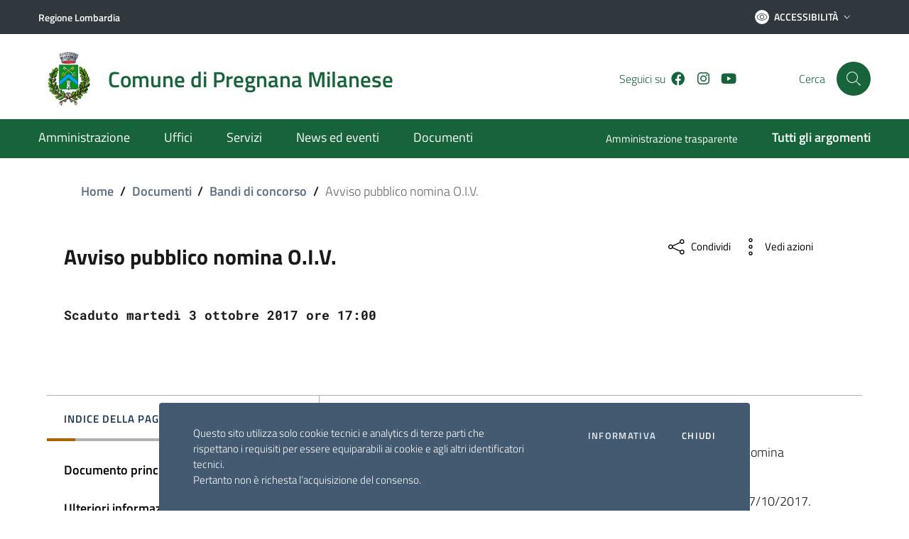

--- FILE ---
content_type: text/html; charset=UTF-8
request_url: https://comune.pregnana.mi.it/documenti/avviso-pubblico-nomina-o-i-v/
body_size: 19980
content:
<!DOCTYPE html>
<html lang="it">
   <head>
        <meta charset="UTF-8" />
        <meta name="viewport" content="width=device-width, initial-scale=1, shrink-to-fit=no">

       	   
       <!-- WP HEAD -->
       <title>Avviso pubblico nomina O.I.V. &#8211; Comune di Pregnana Milanese</title>
<script type="text/javascript">
/* <![CDATA[ */
window.JetpackScriptData = {"site":{"icon":"","title":"Comune di Pregnana Milanese","host":"unknown","is_wpcom_platform":false}};
/* ]]> */
</script>
<meta name='robots' content='max-image-preview:large' />
	<style>img:is([sizes="auto" i], [sizes^="auto," i]) { contain-intrinsic-size: 3000px 1500px }</style>
	<link rel='dns-prefetch' href='//stats.wp.com' />
<script type="text/javascript">
/* <![CDATA[ */
window._wpemojiSettings = {"baseUrl":"https:\/\/s.w.org\/images\/core\/emoji\/16.0.1\/72x72\/","ext":".png","svgUrl":"https:\/\/s.w.org\/images\/core\/emoji\/16.0.1\/svg\/","svgExt":".svg","source":{"concatemoji":"https:\/\/comune.pregnana.mi.it\/wp-includes\/js\/wp-emoji-release.min.js?ver=6.8.3"}};
/*! This file is auto-generated */
!function(s,n){var o,i,e;function c(e){try{var t={supportTests:e,timestamp:(new Date).valueOf()};sessionStorage.setItem(o,JSON.stringify(t))}catch(e){}}function p(e,t,n){e.clearRect(0,0,e.canvas.width,e.canvas.height),e.fillText(t,0,0);var t=new Uint32Array(e.getImageData(0,0,e.canvas.width,e.canvas.height).data),a=(e.clearRect(0,0,e.canvas.width,e.canvas.height),e.fillText(n,0,0),new Uint32Array(e.getImageData(0,0,e.canvas.width,e.canvas.height).data));return t.every(function(e,t){return e===a[t]})}function u(e,t){e.clearRect(0,0,e.canvas.width,e.canvas.height),e.fillText(t,0,0);for(var n=e.getImageData(16,16,1,1),a=0;a<n.data.length;a++)if(0!==n.data[a])return!1;return!0}function f(e,t,n,a){switch(t){case"flag":return n(e,"\ud83c\udff3\ufe0f\u200d\u26a7\ufe0f","\ud83c\udff3\ufe0f\u200b\u26a7\ufe0f")?!1:!n(e,"\ud83c\udde8\ud83c\uddf6","\ud83c\udde8\u200b\ud83c\uddf6")&&!n(e,"\ud83c\udff4\udb40\udc67\udb40\udc62\udb40\udc65\udb40\udc6e\udb40\udc67\udb40\udc7f","\ud83c\udff4\u200b\udb40\udc67\u200b\udb40\udc62\u200b\udb40\udc65\u200b\udb40\udc6e\u200b\udb40\udc67\u200b\udb40\udc7f");case"emoji":return!a(e,"\ud83e\udedf")}return!1}function g(e,t,n,a){var r="undefined"!=typeof WorkerGlobalScope&&self instanceof WorkerGlobalScope?new OffscreenCanvas(300,150):s.createElement("canvas"),o=r.getContext("2d",{willReadFrequently:!0}),i=(o.textBaseline="top",o.font="600 32px Arial",{});return e.forEach(function(e){i[e]=t(o,e,n,a)}),i}function t(e){var t=s.createElement("script");t.src=e,t.defer=!0,s.head.appendChild(t)}"undefined"!=typeof Promise&&(o="wpEmojiSettingsSupports",i=["flag","emoji"],n.supports={everything:!0,everythingExceptFlag:!0},e=new Promise(function(e){s.addEventListener("DOMContentLoaded",e,{once:!0})}),new Promise(function(t){var n=function(){try{var e=JSON.parse(sessionStorage.getItem(o));if("object"==typeof e&&"number"==typeof e.timestamp&&(new Date).valueOf()<e.timestamp+604800&&"object"==typeof e.supportTests)return e.supportTests}catch(e){}return null}();if(!n){if("undefined"!=typeof Worker&&"undefined"!=typeof OffscreenCanvas&&"undefined"!=typeof URL&&URL.createObjectURL&&"undefined"!=typeof Blob)try{var e="postMessage("+g.toString()+"("+[JSON.stringify(i),f.toString(),p.toString(),u.toString()].join(",")+"));",a=new Blob([e],{type:"text/javascript"}),r=new Worker(URL.createObjectURL(a),{name:"wpTestEmojiSupports"});return void(r.onmessage=function(e){c(n=e.data),r.terminate(),t(n)})}catch(e){}c(n=g(i,f,p,u))}t(n)}).then(function(e){for(var t in e)n.supports[t]=e[t],n.supports.everything=n.supports.everything&&n.supports[t],"flag"!==t&&(n.supports.everythingExceptFlag=n.supports.everythingExceptFlag&&n.supports[t]);n.supports.everythingExceptFlag=n.supports.everythingExceptFlag&&!n.supports.flag,n.DOMReady=!1,n.readyCallback=function(){n.DOMReady=!0}}).then(function(){return e}).then(function(){var e;n.supports.everything||(n.readyCallback(),(e=n.source||{}).concatemoji?t(e.concatemoji):e.wpemoji&&e.twemoji&&(t(e.twemoji),t(e.wpemoji)))}))}((window,document),window._wpemojiSettings);
/* ]]> */
</script>
<style id='wp-emoji-styles-inline-css' type='text/css'>

	img.wp-smiley, img.emoji {
		display: inline !important;
		border: none !important;
		box-shadow: none !important;
		height: 1em !important;
		width: 1em !important;
		margin: 0 0.07em !important;
		vertical-align: -0.1em !important;
		background: none !important;
		padding: 0 !important;
	}
</style>
<link rel='stylesheet' id='wp-block-library-css' href='https://comune.pregnana.mi.it/wp-includes/css/dist/block-library/style.min.css?ver=6.8.3' type='text/css' media='all' />
<style id='classic-theme-styles-inline-css' type='text/css'>
/*! This file is auto-generated */
.wp-block-button__link{color:#fff;background-color:#32373c;border-radius:9999px;box-shadow:none;text-decoration:none;padding:calc(.667em + 2px) calc(1.333em + 2px);font-size:1.125em}.wp-block-file__button{background:#32373c;color:#fff;text-decoration:none}
</style>
<link rel='stylesheet' id='mediaelement-css' href='https://comune.pregnana.mi.it/wp-includes/js/mediaelement/mediaelementplayer-legacy.min.css?ver=4.2.17' type='text/css' media='all' />
<link rel='stylesheet' id='wp-mediaelement-css' href='https://comune.pregnana.mi.it/wp-includes/js/mediaelement/wp-mediaelement.min.css?ver=6.8.3' type='text/css' media='all' />
<style id='jetpack-sharing-buttons-style-inline-css' type='text/css'>
.jetpack-sharing-buttons__services-list{display:flex;flex-direction:row;flex-wrap:wrap;gap:0;list-style-type:none;margin:5px;padding:0}.jetpack-sharing-buttons__services-list.has-small-icon-size{font-size:12px}.jetpack-sharing-buttons__services-list.has-normal-icon-size{font-size:16px}.jetpack-sharing-buttons__services-list.has-large-icon-size{font-size:24px}.jetpack-sharing-buttons__services-list.has-huge-icon-size{font-size:36px}@media print{.jetpack-sharing-buttons__services-list{display:none!important}}.editor-styles-wrapper .wp-block-jetpack-sharing-buttons{gap:0;padding-inline-start:0}ul.jetpack-sharing-buttons__services-list.has-background{padding:1.25em 2.375em}
</style>
<style id='global-styles-inline-css' type='text/css'>
:root{--wp--preset--aspect-ratio--square: 1;--wp--preset--aspect-ratio--4-3: 4/3;--wp--preset--aspect-ratio--3-4: 3/4;--wp--preset--aspect-ratio--3-2: 3/2;--wp--preset--aspect-ratio--2-3: 2/3;--wp--preset--aspect-ratio--16-9: 16/9;--wp--preset--aspect-ratio--9-16: 9/16;--wp--preset--color--black: #000000;--wp--preset--color--cyan-bluish-gray: #abb8c3;--wp--preset--color--white: #ffffff;--wp--preset--color--pale-pink: #f78da7;--wp--preset--color--vivid-red: #cf2e2e;--wp--preset--color--luminous-vivid-orange: #ff6900;--wp--preset--color--luminous-vivid-amber: #fcb900;--wp--preset--color--light-green-cyan: #7bdcb5;--wp--preset--color--vivid-green-cyan: #00d084;--wp--preset--color--pale-cyan-blue: #8ed1fc;--wp--preset--color--vivid-cyan-blue: #0693e3;--wp--preset--color--vivid-purple: #9b51e0;--wp--preset--gradient--vivid-cyan-blue-to-vivid-purple: linear-gradient(135deg,rgba(6,147,227,1) 0%,rgb(155,81,224) 100%);--wp--preset--gradient--light-green-cyan-to-vivid-green-cyan: linear-gradient(135deg,rgb(122,220,180) 0%,rgb(0,208,130) 100%);--wp--preset--gradient--luminous-vivid-amber-to-luminous-vivid-orange: linear-gradient(135deg,rgba(252,185,0,1) 0%,rgba(255,105,0,1) 100%);--wp--preset--gradient--luminous-vivid-orange-to-vivid-red: linear-gradient(135deg,rgba(255,105,0,1) 0%,rgb(207,46,46) 100%);--wp--preset--gradient--very-light-gray-to-cyan-bluish-gray: linear-gradient(135deg,rgb(238,238,238) 0%,rgb(169,184,195) 100%);--wp--preset--gradient--cool-to-warm-spectrum: linear-gradient(135deg,rgb(74,234,220) 0%,rgb(151,120,209) 20%,rgb(207,42,186) 40%,rgb(238,44,130) 60%,rgb(251,105,98) 80%,rgb(254,248,76) 100%);--wp--preset--gradient--blush-light-purple: linear-gradient(135deg,rgb(255,206,236) 0%,rgb(152,150,240) 100%);--wp--preset--gradient--blush-bordeaux: linear-gradient(135deg,rgb(254,205,165) 0%,rgb(254,45,45) 50%,rgb(107,0,62) 100%);--wp--preset--gradient--luminous-dusk: linear-gradient(135deg,rgb(255,203,112) 0%,rgb(199,81,192) 50%,rgb(65,88,208) 100%);--wp--preset--gradient--pale-ocean: linear-gradient(135deg,rgb(255,245,203) 0%,rgb(182,227,212) 50%,rgb(51,167,181) 100%);--wp--preset--gradient--electric-grass: linear-gradient(135deg,rgb(202,248,128) 0%,rgb(113,206,126) 100%);--wp--preset--gradient--midnight: linear-gradient(135deg,rgb(2,3,129) 0%,rgb(40,116,252) 100%);--wp--preset--font-size--small: 13px;--wp--preset--font-size--medium: 20px;--wp--preset--font-size--large: 36px;--wp--preset--font-size--x-large: 42px;--wp--preset--spacing--20: 0.44rem;--wp--preset--spacing--30: 0.67rem;--wp--preset--spacing--40: 1rem;--wp--preset--spacing--50: 1.5rem;--wp--preset--spacing--60: 2.25rem;--wp--preset--spacing--70: 3.38rem;--wp--preset--spacing--80: 5.06rem;--wp--preset--shadow--natural: 6px 6px 9px rgba(0, 0, 0, 0.2);--wp--preset--shadow--deep: 12px 12px 50px rgba(0, 0, 0, 0.4);--wp--preset--shadow--sharp: 6px 6px 0px rgba(0, 0, 0, 0.2);--wp--preset--shadow--outlined: 6px 6px 0px -3px rgba(255, 255, 255, 1), 6px 6px rgba(0, 0, 0, 1);--wp--preset--shadow--crisp: 6px 6px 0px rgba(0, 0, 0, 1);}:where(.is-layout-flex){gap: 0.5em;}:where(.is-layout-grid){gap: 0.5em;}body .is-layout-flex{display: flex;}.is-layout-flex{flex-wrap: wrap;align-items: center;}.is-layout-flex > :is(*, div){margin: 0;}body .is-layout-grid{display: grid;}.is-layout-grid > :is(*, div){margin: 0;}:where(.wp-block-columns.is-layout-flex){gap: 2em;}:where(.wp-block-columns.is-layout-grid){gap: 2em;}:where(.wp-block-post-template.is-layout-flex){gap: 1.25em;}:where(.wp-block-post-template.is-layout-grid){gap: 1.25em;}.has-black-color{color: var(--wp--preset--color--black) !important;}.has-cyan-bluish-gray-color{color: var(--wp--preset--color--cyan-bluish-gray) !important;}.has-white-color{color: var(--wp--preset--color--white) !important;}.has-pale-pink-color{color: var(--wp--preset--color--pale-pink) !important;}.has-vivid-red-color{color: var(--wp--preset--color--vivid-red) !important;}.has-luminous-vivid-orange-color{color: var(--wp--preset--color--luminous-vivid-orange) !important;}.has-luminous-vivid-amber-color{color: var(--wp--preset--color--luminous-vivid-amber) !important;}.has-light-green-cyan-color{color: var(--wp--preset--color--light-green-cyan) !important;}.has-vivid-green-cyan-color{color: var(--wp--preset--color--vivid-green-cyan) !important;}.has-pale-cyan-blue-color{color: var(--wp--preset--color--pale-cyan-blue) !important;}.has-vivid-cyan-blue-color{color: var(--wp--preset--color--vivid-cyan-blue) !important;}.has-vivid-purple-color{color: var(--wp--preset--color--vivid-purple) !important;}.has-black-background-color{background-color: var(--wp--preset--color--black) !important;}.has-cyan-bluish-gray-background-color{background-color: var(--wp--preset--color--cyan-bluish-gray) !important;}.has-white-background-color{background-color: var(--wp--preset--color--white) !important;}.has-pale-pink-background-color{background-color: var(--wp--preset--color--pale-pink) !important;}.has-vivid-red-background-color{background-color: var(--wp--preset--color--vivid-red) !important;}.has-luminous-vivid-orange-background-color{background-color: var(--wp--preset--color--luminous-vivid-orange) !important;}.has-luminous-vivid-amber-background-color{background-color: var(--wp--preset--color--luminous-vivid-amber) !important;}.has-light-green-cyan-background-color{background-color: var(--wp--preset--color--light-green-cyan) !important;}.has-vivid-green-cyan-background-color{background-color: var(--wp--preset--color--vivid-green-cyan) !important;}.has-pale-cyan-blue-background-color{background-color: var(--wp--preset--color--pale-cyan-blue) !important;}.has-vivid-cyan-blue-background-color{background-color: var(--wp--preset--color--vivid-cyan-blue) !important;}.has-vivid-purple-background-color{background-color: var(--wp--preset--color--vivid-purple) !important;}.has-black-border-color{border-color: var(--wp--preset--color--black) !important;}.has-cyan-bluish-gray-border-color{border-color: var(--wp--preset--color--cyan-bluish-gray) !important;}.has-white-border-color{border-color: var(--wp--preset--color--white) !important;}.has-pale-pink-border-color{border-color: var(--wp--preset--color--pale-pink) !important;}.has-vivid-red-border-color{border-color: var(--wp--preset--color--vivid-red) !important;}.has-luminous-vivid-orange-border-color{border-color: var(--wp--preset--color--luminous-vivid-orange) !important;}.has-luminous-vivid-amber-border-color{border-color: var(--wp--preset--color--luminous-vivid-amber) !important;}.has-light-green-cyan-border-color{border-color: var(--wp--preset--color--light-green-cyan) !important;}.has-vivid-green-cyan-border-color{border-color: var(--wp--preset--color--vivid-green-cyan) !important;}.has-pale-cyan-blue-border-color{border-color: var(--wp--preset--color--pale-cyan-blue) !important;}.has-vivid-cyan-blue-border-color{border-color: var(--wp--preset--color--vivid-cyan-blue) !important;}.has-vivid-purple-border-color{border-color: var(--wp--preset--color--vivid-purple) !important;}.has-vivid-cyan-blue-to-vivid-purple-gradient-background{background: var(--wp--preset--gradient--vivid-cyan-blue-to-vivid-purple) !important;}.has-light-green-cyan-to-vivid-green-cyan-gradient-background{background: var(--wp--preset--gradient--light-green-cyan-to-vivid-green-cyan) !important;}.has-luminous-vivid-amber-to-luminous-vivid-orange-gradient-background{background: var(--wp--preset--gradient--luminous-vivid-amber-to-luminous-vivid-orange) !important;}.has-luminous-vivid-orange-to-vivid-red-gradient-background{background: var(--wp--preset--gradient--luminous-vivid-orange-to-vivid-red) !important;}.has-very-light-gray-to-cyan-bluish-gray-gradient-background{background: var(--wp--preset--gradient--very-light-gray-to-cyan-bluish-gray) !important;}.has-cool-to-warm-spectrum-gradient-background{background: var(--wp--preset--gradient--cool-to-warm-spectrum) !important;}.has-blush-light-purple-gradient-background{background: var(--wp--preset--gradient--blush-light-purple) !important;}.has-blush-bordeaux-gradient-background{background: var(--wp--preset--gradient--blush-bordeaux) !important;}.has-luminous-dusk-gradient-background{background: var(--wp--preset--gradient--luminous-dusk) !important;}.has-pale-ocean-gradient-background{background: var(--wp--preset--gradient--pale-ocean) !important;}.has-electric-grass-gradient-background{background: var(--wp--preset--gradient--electric-grass) !important;}.has-midnight-gradient-background{background: var(--wp--preset--gradient--midnight) !important;}.has-small-font-size{font-size: var(--wp--preset--font-size--small) !important;}.has-medium-font-size{font-size: var(--wp--preset--font-size--medium) !important;}.has-large-font-size{font-size: var(--wp--preset--font-size--large) !important;}.has-x-large-font-size{font-size: var(--wp--preset--font-size--x-large) !important;}
:where(.wp-block-post-template.is-layout-flex){gap: 1.25em;}:where(.wp-block-post-template.is-layout-grid){gap: 1.25em;}
:where(.wp-block-columns.is-layout-flex){gap: 2em;}:where(.wp-block-columns.is-layout-grid){gap: 2em;}
:root :where(.wp-block-pullquote){font-size: 1.5em;line-height: 1.6;}
</style>
<link rel='stylesheet' id='contact-form-7-css' href='https://comune.pregnana.mi.it/wp-content/plugins/contact-form-7/includes/css/styles.css?ver=6.0.6' type='text/css' media='all' />
<link rel='stylesheet' id='bootstrap-italia-css' href='https://comune.pregnana.mi.it/wp-content/themes/si-agid-pa-theme/assets/lib/bootstrap-italia/css/bootstrap-italia.min.css?ver=6.8.3' type='text/css' media='all' />
<link rel='stylesheet' id='splide-carousel-css' href='https://comune.pregnana.mi.it/wp-content/themes/si-agid-pa-theme/assets/lib/bootstrap-italia/css/vendor/splide-core.min.css?ver=6.8.3' type='text/css' media='all' />
<link rel='stylesheet' id='fontawesome-css' href='https://comune.pregnana.mi.it/wp-content/themes/si-agid-pa-theme/assets/lib/fontawesome-web/css/all.min.css?ver=6.8.3' type='text/css' media='all' />
<link rel='stylesheet' id='bootstrap-css' href='https://comune.pregnana.mi.it/wp-content/themes/si-agid-pa-theme/assets/lib/bootstrap-icons/css/bootstrap-icons.min.css?ver=6.8.3' type='text/css' media='all' />
<link rel='stylesheet' id='siagidpa-css' href='https://comune.pregnana.mi.it/wp-content/themes/si-agid-pa-theme/style.css?ver=6.8.3' type='text/css' media='all' />
<script type="text/javascript" src="https://comune.pregnana.mi.it/wp-includes/js/jquery/jquery.min.js?ver=3.7.1" id="jquery-core-js"></script>
<script type="text/javascript" src="https://comune.pregnana.mi.it/wp-includes/js/jquery/jquery-migrate.min.js?ver=3.4.1" id="jquery-migrate-js"></script>
<script type="text/javascript" src="https://comune.pregnana.mi.it/wp-content/themes/si-agid-pa-theme/assets/lib/modernizr/modernizr.js" id="modernizr-js"></script>
<script type="text/javascript" src="https://comune.pregnana.mi.it/wp-content/themes/si-agid-pa-theme/assets/lib/jquery/jquery.min.js" id="jquery-italia-js"></script>
<script type="text/javascript" src="https://comune.pregnana.mi.it/wp-content/themes/si-agid-pa-theme/assets/pre-script.js" id="pre-script-js"></script>
<script type="text/javascript" src="https://comune.pregnana.mi.it/wp-content/themes/si-agid-pa-theme/assets/lib/jquery/jquery-ui.min.js" id="jquery-ui-italia-js"></script>
<link rel="https://api.w.org/" href="https://comune.pregnana.mi.it/wp-json/" /><link rel="alternate" title="JSON" type="application/json" href="https://comune.pregnana.mi.it/wp-json/wp/v2/documenti/2490" /><link rel="EditURI" type="application/rsd+xml" title="RSD" href="https://comune.pregnana.mi.it/xmlrpc.php?rsd" />
<meta name="generator" content="WordPress 6.8.3" />
<link rel="canonical" href="https://comune.pregnana.mi.it/documenti/avviso-pubblico-nomina-o-i-v/" />
<link rel='shortlink' href='https://comune.pregnana.mi.it/?p=2490' />
<link rel="alternate" title="oEmbed (JSON)" type="application/json+oembed" href="https://comune.pregnana.mi.it/wp-json/oembed/1.0/embed?url=https%3A%2F%2Fcomune.pregnana.mi.it%2Fdocumenti%2Favviso-pubblico-nomina-o-i-v%2F" />
<link rel="alternate" title="oEmbed (XML)" type="text/xml+oembed" href="https://comune.pregnana.mi.it/wp-json/oembed/1.0/embed?url=https%3A%2F%2Fcomune.pregnana.mi.it%2Fdocumenti%2Favviso-pubblico-nomina-o-i-v%2F&#038;format=xml" />
	<style>
        a.back-to-top{
            background-color: #17643b !important;
        }

        a.back-to-top .icon-light{
            fill: #17643b;
        }

        .link-list-wrapper ul li a span, .link-list-wrapper ul li a:hover span{
            color: #000;
        }

        .link-list-wrapper ul li a:hover:not(.disabled) .icon {
            fill: #000;
        }

        .link-list-wrapper ul li a:hover:not(.disabled) span {
            color: #000;
        }

        blockquote {
            border-left: 5px solid #17643b;
            padding-left: 24px;
        }

        .pagination .page-item .page-link[aria-current] {
            color: #fff;
            background-color: #17643b;
            border: 1px solid #17643b;
            pointer-events: none;
        }

        .pagination .page-item .page-link:hover {
            color: #17643b;
            background-color: transparent;
        }

        a, a:hover{
            color: #000;
        }

        .navbar.it-navscroll-wrapper .link-list-wrapper ul li a span {
            color: #000;
        }

        .navbar.it-navscroll-wrapper .link-list-wrapper ul li a.active span {
            color: #000;
        }

        .navbar.it-navscroll-wrapper .link-list-wrapper ul li a.active {
            border-left: 2px solid #000;
        }

        .text-primary, a.text-primary, a.text-primary:hover, .text-primary:hover, .text-primary:visited, a.text-primary:visited, a.text-primary:focus, .text-primary:focus{
            color: #000 !important;
        }

        .text-secondary, a.text-secondary{
            color: #17643b;
        }

        .bg-primary{
            background-color: #000;
        }

        .bg-primary{
            background-color: ;
        }

        .btn-primary {
            background-color: #000;
            border-color: #000;
        }

        .btn-primary:hover {
            background-color: #000;
            border-color: #000;
            opacity: 0.8;
			color: #fff !important;
        }

		.btn-outline-primary.btn-primary{
			color: #fff !important;
		}

        .nav-tabs .nav-item.show .nav-link, .nav-tabs .nav-link.active {
            border-bottom-color: #000;
            color: #000;
        }

        .nav-tabs .nav-link:hover {
            color: #000;
        }

        .form-check [type="checkbox"]:checked + label::after {
            border-color: #000;
            background-color: #000;
        }

        .btn-outline-primary {
            color: #000 !important;
            -webkit-box-shadow: inset 0 0 0 1px #000;
            box-shadow: inset 0 0 0 1px #000;
        }

        .btn-outline-primary:hover {
            background-color: #000;
            border-color: #000;
            box-shadow: inset 0 0 0 1px #000;
            color: #ffffff !important;
        }

		svg.icon.icon-primary{
			fill: #000 !important;
		}

        .it-list-wrapper .it-list a .it-rounded-icon svg {
            fill: #000 !important;
        }

        .btn-secondary {
            background-color: #17643b;
            border-color: #17643b;
        }

        .btn-secondary:hover {
            background-color: #17643b;
            border-color: #17643b;
            opacity: 0.8;
        }

        .btn-outline-secondary {
            color: #17643b;
            -webkit-box-shadow: inset 0 0 0 1px #17643b;
            box-shadow: inset 0 0 0 1px #17643b;

        }

        .btn-outline-secondary:hover {
            background-color: #17643b;
            border-color: #17643b;
            color: #ffffff;
        }

        .btn-accent {
            background-color: #17643b;
            border-color: #17643b;
            opacity: 1;
        }

        .btn-accent:hover {
            background-color: #17643b;
            border-color: #17643b;
            opacity: 0.8;
        }

        .btn-outline-accent {
            color: #17643b;
            -webkit-box-shadow: inset 0 0 0 1px #17643b;
            box-shadow: inset 0 0 0 1px #17643b;
        }

        .btn-outline-accent:hover {
            background-color: #17643b;
            border-color: #17643b;
            color: #ffffff;
        }

        .text-accent, a.text-accent{
            color: #17643b;
        }

        .chip-accent{
            background-color: #17643b;
            border-color: #17643b;
        }

        .chip-accent span{
            color: #ffffff !important;
        }

        .chip-accent:hover{
            background-color: #ffffff !important;;
            border-color: #17643b !important;
        }

         .chip-accent:hover span{
             color: #17643b !important;
        }

        .progress-bar{
            background-color: #17643b;
        }

        .bg-accent{
            background-color: #17643b;
        }

        .btn:focus {
            outline: 5px solid #17643b !important;
        }

        .badge-accent{
            background-color: #17643b;
            color: #fff;
        }

        .badge-danger{
            background-color: #d9364f;
            color: #fff;
        }

        .border-accent{
            border-color: #17643b;
        }

		.icon-primary {
			fill: #000;
		}

		.icon-secondary {
			fill: #17643b;
		}

		.icon-accent {
			fill: #17643b;
		}

        .it-calendar-wrapper .it-header-block-title{
            background-color: #000;
        }

        .it-hero-wrapper{
            background-color: ;
        }

		.chip.chip-primary {
			background-color: transparent;
			border-color: #000;
			color: #000;
		}

		.chip.chip-primary > .chip-label {
			color: #000;
		}

		.chip.chip-primary:hover {
			background-color: #000;
			border-color: #000;
		}

		a.read-more{
			color: #000;
		}

		a.read-more .icon {
			margin-left: 8px;
			fill: #000;
		}

        .chip.chip-secondary.selected{
            background-color: #5c6f82;
            border-color: #5c6f82;
        }

        .chip.chip-secondary.selected span{
            color: #fff;
        }
	</style>
		<style>
		.it-header-center-wrapper{
            background-color: #fff !important;
        }

        .it-header-center-wrapper .it-brand-text{
            color: #17643b !important;
        }

		.it-header-center-wrapper .it-socials span{
			color: #17643b !important;
		}

        header .it-header-center-wrapper #headerHomeSearchLabel {
            color: #17643b !important;
        }

        .it-header-center-wrapper .header-slim-right-zone{
            background-color: #fff !important;
        }

        .it-header-center-wrapper.header-slim-right-zone .rounded-icon{
            background-color: #17643b !important;
        }

        .it-header-center-wrapper.header-slim-right-zone .rounded-icon .icon{
            fill: #fff !important;
        }

        .it-header-center-wrapper .header-slim-right-zone span{
            color: #17643b !important;
        }

		.it-header-slim-wrapper .it-header-slim-wrapper-content .header-slim-right-zone .btn-area-personale{
            background-color: #fff !important;
            border-color: #fff !important;
        }

		.it-header-slim-wrapper .it-header-slim-wrapper-content .header-slim-right-zone .btn-area-personale svg.icon{
            fill: #ffffff !important;
        }

		.it-header-slim-wrapper .it-header-slim-wrapper-content .header-slim-right-zone .btn-area-personale .rounded-icon{
            background-color: #30373d !important;
        }

		.it-header-slim-wrapper .it-header-slim-wrapper-content .header-slim-right-zone .btn-area-personale span, .it-header-slim-wrapper .it-header-slim-wrapper-content .header-slim-right-zone a.btn-area-personale{
            color: #30373d !important;
        }

        .it-header-center-wrapper .it-header-center-content-wrapper .it-search-wrapper a.rounded-icon {
            background-color: #17643b;
        }

        .it-header-center-wrapper .it-header-center-content-wrapper .it-search-wrapper a.rounded-icon svg, .it-header-center-wrapper .it-header-center-content-wrapper .it-search-wrapper a.rounded-icon:hover svg {
            fill: #fff;
        }

		.it-header-slim-wrapper{
			background-color: #30373d !important;
		}

		.it-header-slim-wrapper .header-slim-right-zone .dropdown-menu span, .it-header-slim-wrapper .header-slim-right-zone .dropdown-menu a {
			color: #30373d !important;
		}

		.it-header-slim-wrapper a{
			color: #ffffff !important;
		}

		.it-header-slim-wrapper .header-slim-right-zone #dropdown-accessibility svg{
			fill: #ffffff !important;
		}

		.it-header-slim-wrapper .header-slim-right-zone #dropdown-accessibility.btn-icon .rounded-icon{
			background-color: #ffffff !important;
		}

		.it-header-slim-wrapper .header-slim-right-zone #dropdown-accessibility .rounded-icon svg{
			fill: #30373d !important;
		}

		.it-header-slim-wrapper .header-slim-right-zone #dropdown-accessibility span{
			color: #ffffff !important;
		}

		.it-header-wrapper .it-nav-wrapper .it-header-navbar-wrapper{
			background-color: #17643b !important;
		}
		
		.it-header-wrapper .it-nav-wrapper .it-header-navbar-wrapper a{
			color: #ffffff !important;
		}

		.it-header-wrapper .it-nav-wrapper .it-header-navbar-wrapper ul.dropdown-menu a, .it-header-wrapper .it-nav-wrapper .it-header-navbar-wrapper ul.dropdown-menu a:hover, .it-header-wrapper .it-nav-wrapper .it-header-navbar-wrapper ul.dropdown-menu a:visited{
			color: #17643b !important;
		}

		/* Medium devices (tablets, less than 992px) */
		@media (max-width: 991.98px) { 
			.navbar .navbar-collapsable .menu-wrapper ul.navbar-nav li.nav-item a {
				color: #17643b !important;
			}
			.navbar .navbar-collapsable .navbar-nav > li.nav-item a:visited {
				color: #17643b !important;
			}

			.it-header-center-wrapper .it-header-center-content-wrapper .it-search-wrapper a.rounded-icon {
				background-color: #fff !important;
			}

			.it-header-center-wrapper .it-header-center-content-wrapper .it-search-wrapper a.rounded-icon {
				background-color: #fff !important;
			}

			.it-header-center-wrapper .it-header-center-content-wrapper .it-search-wrapper a.rounded-icon svg, .it-header-center-wrapper .it-header-center-content-wrapper .it-search-wrapper a.rounded-icon:hover svg {
				fill: #17643b !important;
			}

		}

	</style>
		<style>

		.it-footer-main{
			background-color: #266d48 !important;
		}

		.it-footer-main p, .it-footer-main span{
			color: #ffffff !important;
		}

		.it-footer-main a, .it-footer-main a:hover, .it-footer-main a:visited{
			color: #ffffff !important;
		}

		.it-footer-small-prints {
			background-color: #30373d !important;
		}

		.it-footer-small-prints a, .it-footer-small-prints span, .it-footer-small-prints p, .it-footer-small-prints small{
			color: #ffffff !important;
		}

	</style>
	    <style>
        section#allerta{
            background-color: #f90 !important;
        }

        section#allerta a, section#allerta a:visited{
            color: #fff !important;
        }

        section#allerta p{
            color: #fff !important;
        }
    </style>
    <style>

        section#argomenti .section.section-background-header::before {
            background-color: #06c !important;
        }

        section#argomenti .row-title p.h3{
            color: #fff !important;
        } 

        section#argomenti .card{
            background-color: #fff !important;
        } 

        section#argomenti .card .link-list-wrapper ul li a span,section#argomenti .card .link-list-wrapper ul li a:visited span, section#argomenti .card .link-list-wrapper ul li a:hover span{
            color: #06c !important;
        }

        section#argomenti .card .link-list-wrapper ul li a svg.icon{
            fill: #06c !important;
        }

        section#argomenti .card .category-top svg.icon{
            fill: #000 !important;
        }

        section#argomenti .card .card-title{
            color: #000 !important;
        }

        section#argomenti .card a.read-more{
            color: #06c !important;
        }

        section#argomenti .card a.read-more svg.icon{
            fill: #06c !important;
        }

        section#argomenti .chip {
            background-color: transparent;
            border-color: #06c !important;
            color: #06c !important;
        }

        section#argomenti .chip > .chip-label {
            background-color: transparent;
            border-color: #06c !important;
            color: #06c !important;
        }

        section#argomenti .chip:hover {
            background-color: #06c !important;
            border-color: #06c !important;
        }

        section#argomenti .chip:hover > .chip-label {
            color: #fff !important;
        }

        section#argomenti .btn {
            background-color: #06c !important;
            color: #fff !important;
        } 
            
    </style>
    <style>

        section#avvisi, section#avvisi .section{
            background-color: #e6ecf2 !important;
        }

        section#avvisi .row-title p.h3{
            color: #000 !important;
        } 

        section#avvisi .card{
            background-color: transparent !important;
        } 

        section#avvisi a, section#avvisi a:visited{
            color: #06c !important;
        }

        section#avvisi .btn {
            background-color: #06c !important;
            color: #fff !important;
        } 

        section#avvisi .category-top span{
            color: #06c !important;
        }

        section#avvisi .category-top svg.icon{
            fill: #06c !important;
        }

        section#avvisi .card .card-body, section#avvisi .card span.read-more{
            color: #000 !important;
        }
    
    </style>
    <style>

        section#cerca .section.section-background-header::before {
            background-color: #06c !important;
        }

        section#cerca .input-group svg.icon{
            fill: #000 !important;
        }

        section#cerca .input-group .input-group-text {
            border-bottom: 0;
        }

        section#cerca .input-group #home-input-search{
            color: #000 !important;
            border-bottom: 0;
        }

        section#cerca a.btn{
            background-color: #06c !important;
            border-color: #06c !important;
        }

        section#cerca a.btn:hover{
            background-color: #fff !important;
            border-color: #06c !important;
            opacity: 1;
            color: #06c !important;
        }

    </style>
    <style>
        .home section#collegamenti,
        section#collegamenti>.section {
            background-color: transparent !important;
        }

        .home section#collegamenti .row-title p.h3 {
            color: #000 !important;
        }

        .home section#collegamenti .card {
            background-color: #0066cc;
        }

        .home section#collegamenti .btn {
            background-color: #06c !important;
            color: #fff !important;
        }
    </style>
    <style>

        section#comunicati-stampa, section#comunicati-stampa .section{
            background-color: #ebeced !important;
        }

        section#comunicati-stampa .row-title p.h3{
            color: #000 !important;
        } 

        section#comunicati-stampa .card{
            background-color: transparent !important;
        } 

        section#comunicati-stampa a, section#comunicati-stampa a:visited{
            color: #06c !important;
        }

        section#comunicati-stampa a.btn {
            background-color: #06c !important;
        } 

        section#comunicati-stampa a.btn span, section#comunicati-stampa a.btn:visited span {
            color: #fff !important;
        } 

        section#comunicati-stampa .category-top span{
            color: #06c !important;
        }

        section#comunicati-stampa .category-top svg.icon{
            fill: #06c !important;
        }
    
    </style>
    <style>

        section#calendario{
            background-color: transparent !important;
        }

        section#calendario .row-title p.h3{
            color: #000 !important;
        } 

        section#calendario .it-calendar-wrapper a, section#calendario .it-calendar-wrapper a:visited, section#calendario .it-calendar-wrapper a > span{
            color: #17643b !important;
        }

        section#calendario .it-calendar-wrapper a.btn.btn-accent > span{
            color: #fff !important;
        }

        section#calendario .it-calendar-wrapper .it-header-block-title{
            background-color: #17643b !important;
        }

        section#calendario .card p{
            color: #000 !important;
        }

        section#calendario .it-carousel-wrapper .owl-dots .owl-dot{
            background: #17643b !important;
        }
    
    </style>
    <style>

        section#gallerie{
            background: #0066cc !important;
        }

        section#gallerie .row-title p.h3{
            color: #ffffff !important;
        } 

        section#gallerie .card{
            background: #0066cc !important;
        }

        section#gallerie .card a span{
            color: #ffffff !important;
        }

        section#gallerie .card .card-text{
            color: #ffffff !important;
        }

        section#gallerie .card .card-text svg{
            fill: #ffffff !important;
        }

        section#gallerie .it-carousel-wrapper .owl-dots .owl-dot{
            background: #ffffff !important;
        }
    
        section#gallerie a.btn, section#gallerie a.btn:visited {
            background-color: #0066cc !important;
            color: #fff !important;
        } 

    </style>
    <style>

        section#hai-bisogno-di-aiuto .section.section-background-header::before {
            background-color: #06c !important;
        }

        section#hai-bisogno-di-aiuto .row-title p.h3{
            color: #fff !important;
        } 

        section#hai-bisogno-di-aiuto .card{
            background-color: #fff !important;
        } 

        section#hai-bisogno-di-aiuto a, section#hai-bisogno-di-aiuto a:visited{
            color: #06c !important;
        }

        section#hai-bisogno-di-aiuto .card a.read-more{
            color: #06c !important;
        }

        section#hai-bisogno-di-aiuto .card a.read-more svg.icon{
            fill: #06c !important;
        }


    </style>
    <style>

.home section#notizie, section#notizie .section{
            background-color: #e6ecf2 !important;
        }

        .home section#notizie .row-title p.h3{
            color: #000 !important;
        } 

        .home section#notizie .card{
            background-color: #fff !important;
        } 

        .home section#notizie a, section#notizie a:visited{
            color: #17643b !important;
        }

        .home section#notizie a.btn, section#notizie a.btn:visited {
            background-color: #17643b !important;
            color: #fff !important;
        } 

        .home section#notizie .category-top span{
            color: #17643b !important;
        }

        .home section#notizie .category-top svg.icon{
            fill: #17643b !important;
        }

        .home section#notizie .card .card-text, section#notizie .card span.read-more{
            color: #000 !important;
        }
    
    </style>
    <style>
        section#primo-piano-in-evidenza{
            background-color: #fff !important;
        }

        section#primo-piano-in-evidenza a, section#primo-piano-in-evidenza a:visited, section#primo-piano-in-evidenza a > span{
            color: #17643b !important;
        }

        section#primo-piano-in-evidenza .it-carousel-wrapper .owl-dots .owl-dot{
            background: #17643b !important;
        }

        section#primo-piano-in-evidenza svg.icon{
            fill: #17643b !important;
        }

        section#primo-piano-in-evidenza .chip .chip-label{
            color: #17643b !important;
        }

        section#primo-piano-in-evidenza .chip:hover .chip-label{
            color: #fff !important;
        }

        section#primo-piano-in-evidenza p, section#primo-piano-in-evidenza span{
            color: #000 !important;
        }

        section#primo-piano-in-evidenza .category-top a, section#primo-piano-in-evidenza .category-top a:visited, section#primo-piano-in-evidenza .category-top a > span{
            color: #17643b !important;
        }

        section#primo-piano-in-evidenza .category-top svg.icon{
            fill: #17643b !important;
        }

        section#primo-piano{
            background-color: transparent !important;
        }

        section#primo-piano a, section#primo-piano a:visited, section#primo-piano a > span{
            color: #17643b !important;
        }

        section#primo-piano svg.icon{
            fill: #17643b !important;
        }

        section#primo-piano p, section#primo-piano span{
            color: #000 !important;
        }

        section#primo-piano .category-top a, section#primo-piano .category-top a:visited, section#primo-piano .category-top a > span{
            color: #17643b !important;
        }

        section#primo-piano .category-top svg.icon{
            fill: #17643b !important;
        }
    </style>
    <style>

        section#siti-tematici, section#siti-tematici>.section {
            background-color: transparent !important;
        }

        section#siti-tematici .row-title p.h3{
            color: #000 !important;
        } 

        section#siti-tematici .card{
            background-color: #17643b;
        } 

        section#siti-tematici .btn {
            background-color: #17643b !important;
            color: #fff !important;
        } 

    </style>
	<style>img#wpstats{display:none}</style>
			<style>
		
	</style>
<meta property="og:locale" content="it_IT" /><meta property="og:type" content="article" /><meta property="og:title" content="Avviso pubblico nomina O.I.V. | Comune di Pregnana Milanese" /><meta property="og:description" content="Si rende noto che il Comune di Pregnana Milanese intende procedere alla nomina dell’Organismo Indipendente di Valutazione esterno. Le domande dovranno pervenire entro e non&hellip;" /><meta property="og:url" content="https://comune.pregnana.mi.it/documenti/avviso-pubblico-nomina-o-i-v/" /><meta property="og:site_name" content="Comune di Pregnana Milanese" /><meta name="twitter:card" content="summary_large_image" />
<!-- Jetpack Open Graph Tags -->
<meta property="og:type" content="article" />
<meta property="og:title" content="Avviso pubblico nomina O.I.V." />
<meta property="og:url" content="https://comune.pregnana.mi.it/documenti/avviso-pubblico-nomina-o-i-v/" />
<meta property="og:description" content="Si rende noto che il Comune di Pregnana Milanese intende procedere alla nomina dell’Organismo Indipendente di Valutazione esterno. Le domande dovranno pervenire entro e non oltre le ore 12,00 del g…" />
<meta property="article:published_time" content="2021-02-17T09:07:35+00:00" />
<meta property="article:modified_time" content="2021-07-12T15:01:24+00:00" />
<meta property="og:site_name" content="Comune di Pregnana Milanese" />
<meta property="og:image" content="https://s0.wp.com/i/blank.jpg" />
<meta property="og:image:alt" content="" />
<meta property="og:locale" content="it_IT" />
<meta name="twitter:text:title" content="Avviso pubblico nomina O.I.V." />
<meta name="twitter:card" content="summary" />

<!-- End Jetpack Open Graph Tags -->
		<style type="text/css" id="wp-custom-css">
			#siti-tematici-in-evidenza .card.card-bg-primary {
    background-color: #17643b;
}
section#primo-piano-in-evidenza,
#primo-piano-in-evidenza, .it-carousel-wrapper.it-carousel-landscape-abstract .it-single-slide-wrapper, .it-carousel-wrapper.it-carousel-landscape-abstract .it-single-slide-wrapper .card {
    background-color: #8ACF9E !important;
}

#primo-piano-in-evidenza a{
	color:#000;
}

#primo-piano-in-evidenza .it-carousel-wrapper.it-carousel-landscape-abstract .owl-stage-outer {
    border-right: 0px;
}		</style>
		
       
       <link rel="apple-touch-icon" sizes="57x57" href="https://comune.pregnana.mi.it/wp-content/themes/si-agid-pa-theme-pregnana/assets/favicon/apple-icon-57x57.png">
       <link rel="apple-touch-icon" sizes="60x60" href="https://comune.pregnana.mi.it/wp-content/themes/si-agid-pa-theme-pregnana/assets/favicon/apple-icon-60x60.png">
       <link rel="apple-touch-icon" sizes="72x72" href="https://comune.pregnana.mi.it/wp-content/themes/si-agid-pa-theme-pregnana/assets/favicon/apple-icon-72x72.png">
       <link rel="apple-touch-icon" sizes="76x76" href="https://comune.pregnana.mi.it/wp-content/themes/si-agid-pa-theme-pregnana/assets/favicon/apple-icon-76x76.png">
       <link rel="apple-touch-icon" sizes="114x114" href="https://comune.pregnana.mi.it/wp-content/themes/si-agid-pa-theme-pregnana/assets/favicon/apple-icon-114x114.png">
       <link rel="apple-touch-icon" sizes="120x120" href="https://comune.pregnana.mi.it/wp-content/themes/si-agid-pa-theme-pregnana/assets/favicon/apple-icon-120x120.png">
       <link rel="apple-touch-icon" sizes="144x144" href="https://comune.pregnana.mi.it/wp-content/themes/si-agid-pa-theme-pregnana/assets/favicon/apple-icon-144x144.png">
       <link rel="apple-touch-icon" sizes="152x152" href="https://comune.pregnana.mi.it/wp-content/themes/si-agid-pa-theme-pregnana/assets/favicon/apple-icon-152x152.png">
       <link rel="apple-touch-icon" sizes="180x180" href="https://comune.pregnana.mi.it/wp-content/themes/si-agid-pa-theme-pregnana/assets/favicon/apple-icon-180x180.png">
       <link rel="icon" type="image/png" sizes="192x192"  href="https://comune.pregnana.mi.it/wp-content/themes/si-agid-pa-theme-pregnana/assets/favicon/android-icon-192x192.png">
       <link rel="icon" type="image/png" sizes="32x32" href="https://comune.pregnana.mi.it/wp-content/themes/si-agid-pa-theme-pregnana/assets/favicon/favicon-32x32.png">
       <link rel="icon" type="image/png" sizes="96x96" href="https://comune.pregnana.mi.it/wp-content/themes/si-agid-pa-theme-pregnana/assets/favicon/favicon-96x96.png">
       <link rel="icon" type="image/png" sizes="16x16" href="https://comune.pregnana.mi.it/wp-content/themes/si-agid-pa-theme-pregnana/assets/favicon/favicon-16x16.png">

       <script>

           (function($){
               $(function(){
                   jQuery(window).scroll(function() {
                       if(jQuery(".it-header-sticky").hasClass('is-sticky')) {
                           if (jQuery('#wpadminbar')[0]) {
                               jQuery('.it-header-navbar-wrapper').css('top', '32px !important')
                           }
                       }else{
                           jQuery('.it-header-navbar-wrapper').css('top', '0')
                       }
                    });

                   jQuery(document).ready(function () {
                       jQuery('#cercaModal').on('shown.bs.modal', function() {
                           jQuery('#input-search').trigger('focus');
                       });
                   });

                   jQuery('a[href*="#"]:not([href="#"])').click(function() {

                       if (location.pathname.replace(/^\//, '') == this.pathname.replace(/^\//, '') && location.hostname == this.hostname) {
                           var target = $(this.hash);

                           var headerHeight = jQuery( ".it-header-wrapper" ).height();

                           target = target.length ? target : jQuery('[name=' + this.hash.slice(1) + ']');
                           if (target.length) {
                               jQuery('html, body').animate({
                                   scrollTop: target.offset().top - headerHeight - 100
                               }, 1000);
                           }
                       }
                   });

                });
           })(jQuery);
       </script>
       	   	   
	   
   </head>

   <body class="wp-singular documenti-template-default single single-documenti postid-2490 wp-theme-si-agid-pa-theme wp-child-theme-si-agid-pa-theme-pregnana">

   <div class="cookiebar">
	<p id="testo-cookiebar">Questo sito utilizza solo cookie tecnici e analytics di terze parti che rispettano i requisiti per essere equiparabili ai cookie e agli altri identificatori tecnici.<br/> Pertanto non è richesta l’acquisizione del consenso.</p>
	<div class="cookiebar-buttons">
		<a id="cookiebar-link" href="/cookie-policy" class="cookiebar-btn" aria-label="Preferenze di gestione dei cookie" aria-labelledby="testo-cookiebar">Informativa</a>
		<label id="cookiebarAccettazioneLabel" class="d-none">Chiudi</label>
					<a data-accept="cookiebar" class="cookiebar-btn cookiebar-confirm" aria-label="Accetto la cookie policy" aria-labelledby="cookiebarAccettazioneLabel">Chiudi</a>
			</div>
</div>
   <header id="header" class="it-header-wrapper it-header-sticky">
           <div class="it-header-slim-wrapper bg-primary">
             <div class="container">
               <div class="row">
                 <div class="col-12">
                   <div class="it-header-slim-wrapper-content">
					                                                       <a class="d-lg-block navbar-brand text-white font-weight-semibold" href="https://www.regione.lombardia.it/" aria-label="Regione Lombardia" aria-labelledby="headerEnteAppartenenzaLabel"><span id="headerEnteAppartenenzaLabel">Regione Lombardia</span></a>
                        
                        <div class="header-slim-right-zone">
                            <div class="dropdown">
                                <a class="btn btn-icon btn-full dropdown-toggle" href="#" id="dropdown-accessibility" data-toggle="dropdown" aria-haspopup="true" aria-expanded="false">
                                    <span class="rounded-icon">
                                        <svg class="icon icon-primary notrasform">
                                        <use xlink:href="https://comune.pregnana.mi.it/wp-content/themes/si-agid-pa-theme/assets/lib/bootstrap-italia/svg/sprite.svg#it-password-visible"></use>
                                        </svg>
                                    </span>
                                    <span class="d-none d-lg-block">Accessibilit&agrave;</span>
                                    <svg class="icon-expand icon icon-white">
                                        <use xlink:href="https://comune.pregnana.mi.it/wp-content/themes/si-agid-pa-theme/assets/lib/bootstrap-italia/svg/sprite.svg#it-expand"></use>
                                    </svg>
                                </a>
                                <div class="dropdown-menu" aria-labelledby="dropdown-accessibility">
                                    <div class="link-list-wrapper">
                                        <ul class="link-list">
                                            <li><a href="#" class="list-item switch-font-normal" aria-label="Carattere Standard" aria-labelledby="labelCarattereStandard"><span id="labelCarattereStandard"><em class="fa fa-font" aria-hidden="true"></em>&nbsp;Standard</span></a></li>
                                            <li><a href="#" class="list-item switch-font-medium" aria-label="Carattere Medio" aria-labelledby="labelCarattereMedio"><span id="labelCarattereMedio"><em class="fa fa-font" aria-hidden="true"></em>&nbsp;Medio</span></a></li>
                                            <li><a href="#" class="list-item switch-font-large" aria-label="Carattere Grande" aria-labelledby="labelCarattereGrande"><span id="labelCarattereGrande"><em class="fa fa-font" aria-hidden="true"></em>&nbsp;Grande</span></a></li>
                                            <li>
                                                <a href="#" class="list-item switch-alto-contrasto" aria-label="Modalità Alto Contrasto" aria-labelledby="labelAltoContrasto">
                                                    <span id="labelAltoContrasto"><em class="fa fa-adjust" aria-hidden="true"></em>&nbsp;Alto Contrasto</span>
                                                </a>
                                            </li>
                                            <li>
                                                <a href="#" class="list-item switch-default" aria-label="Reimposta impostazioni originali" aria-labelledby="labelResetAccessibilita">
                                                    <span id="labelResetAccessibilita"><em class="fa fa-undo" aria-hidden="true"></em>&nbsp;Reimposta</span>
                                                </a>
                                            </li>
                                        </ul>
                                    </div>
                                </div>
                            </div>
                            
                        </div>
                   </div>
                 </div>
               </div>
             </div>
           </div>
           <div class="it-nav-wrapper">
             <div class="it-header-center-wrapper bg-primary">
               <div class="container">
                 <div class="row">
                   <div class="col-12">
                     <div class="it-header-center-content-wrapper">
                       <div class="it-brand-wrapper">
                                                      <a href="https://comune.pregnana.mi.it/" title="Comune di Pregnana Milanese" aria-label="Home logo image" aria-labelledby="headerHomeUrlLabel">
							                                  <img class="icon" src="https://comune.pregnana.mi.it/wp-content/uploads/2021/01/stemma.png" alt="Immagine o logo del Comune di Pregnana Milanese">
							                             <div class="it-brand-text text-primary">
                                <h1 class="d-none" id="headerHomeUrlLabel">Comune di Pregnana Milanese</h1>
                             <h2 class="no_toc">Comune di Pregnana Milanese</h2>
                             <h3 class="no_toc d-none d-lg-block"></h3>
                           </div>
                         </a>
                       </div>
                       <div class="it-right-zone">
                         <div class="it-socials d-none d-md-flex">
                             <span class="text-primary">Seguici su</span>
                             	<ul class="list-inline text-left social">
		            <li class="list-inline-item">
                <a class="text-primary" href="https://www.facebook.com/pregnanamilanese" target="_blank" title="Facebook" aria-label="Facebook" aria-labelledby="socialHeaderFacebookLabel">
                    <span class="social-icon"><em class="fa fa-lg fa-brands fa-facebook" aria-hidden="true"></em></span>
					<span id="socialHeaderFacebookLabel" class="sr-only">Facebook</span>
                </a>
            </li>
									<li class="list-inline-item">
            <a class="text-primary" href="https://www.instagram.com/comune_pregna/" target="_blank" title="Instagram" aria-label="Instagram" aria-labelledby="socialHeaderInstagramLabel"><span class="social-icon"><em class="fa fa-lg fa-brands fa-instagram" aria-hidden="true"></em><span id="socialHeaderInstagramLabel" class="sr-only">Instagram</span></span></a>
            </li>
		
		
		
					<li class="list-inline-item">
            <a class="text-primary" href="https://www.youtube.com/channel/UCEFG1R1iPgZj-19DPVH2ASw" target="_blank" title="Youtube" aria-label="Youtube" aria-labelledby="socialHeaderYoutubeLabel"><span class="social-icon"><em class="fa fa-lg fa-brands fa-youtube" aria-hidden="true"></em></span><span id="socialHeaderYoutubeLabel" class="sr-only">Youtube</span></a>
            </li>
															</ul>
                         </div>
                           <div class="it-search-wrapper">
                               <label id="headerHomeSearchLabel" class="d-none d-md-block">Cerca</label>
                               <a id="cercaInput" class="search-link rounded-icon" onclick="openSearchModal();" data-toggle="modal" title="Cerca" aria-label="Cerca" aria-labelledby="headerHomeSearchLabel">
                                   <svg class="icon">
                                       <use xlink:href="https://comune.pregnana.mi.it/wp-content/themes/si-agid-pa-theme/assets/lib/bootstrap-italia/svg/sprite.svg#it-search"></use>
                                   </svg>
                               </a>
                           </div>
                       </div>
                     </div>
                   </div>
                 </div>
               </div>
             </div>

             <div class="it-header-navbar-wrapper bg-primary">
               <div class="menu-main">
               <div class="container">
                 <div class="row">
                   <div class="col-12">
                       <nav class="navbar navbar-expand-md has-megamenu">
                           <a id="headerHomeMenu" aria-controls="nav10" href="#" aria-expanded="false" aria-label="Toggle navigation" aria-labelledby="headerHomeMenuLabel" class="custom-navbar-toggler" data-target="#nav10">
                               <svg class="icon">
                                   <use xlink:href="https://comune.pregnana.mi.it/wp-content/themes/si-agid-pa-theme/assets/lib/bootstrap-italia/svg/sprite.svg#it-burger"></use>
                               </svg>
                               <span id="headerHomeMenuLabel" class="sr-only">Menu</span>
                           </a>
                           <div class="navbar-collapsable" id="nav10">
                               <div class="overlay"></div>
                               <div class="close-div sr-only">
                                   <label id="chiudiLabel" class="d-none">Chiudi</label>
                               </div>
                               <div class="menu-wrapper">
                                   <a class="it-header-sticky-logo d-none" href="https://comune.pregnana.mi.it/" title="Home" aria-label="Home" aria-labelledby="headerHomeUrlLabel">
									   <img class="icon" alt="Comune di Pregnana Milanese" src="https://comune.pregnana.mi.it/wp-content/themes/si-agid-pa-theme/assets/img/logo-header.png">                                       <span class="sr-only">Logo del sito</span>
                                   </a>
								   <ul id="menu-menu-testata" class="navbar-nav navbar-primary"><li id="nav-item-7706" class="menu-item menu-item-type-post_type menu-item-object-page nav-item nav-item-7706"><a class="nav-link text-primary" aria-label="Amministrazione" aria-labelledby="menu7706Label"  title="Amministrazione" href="https://comune.pregnana.mi.it/amministrazione/"><span id="menu7706Label">Amministrazione</span></a></li>
<li id="nav-item-86" class="menu-item menu-item-type-post_type menu-item-object-unita-organizzative nav-item nav-item-86"><a class="nav-link text-primary" aria-label="Uffici" aria-labelledby="menu86Label"  title="Uffici" href="https://comune.pregnana.mi.it/unita-organizzative/amministrazione/uffici/"><span id="menu86Label">Uffici</span></a></li>
<li id="nav-item-77" class="menu-item menu-item-type-post_type menu-item-object-page nav-item nav-item-77"><a class="nav-link text-primary" aria-label="Servizi" aria-labelledby="menu77Label"  title="Servizi" href="https://comune.pregnana.mi.it/servizi/"><span id="menu77Label">Servizi</span></a></li>
<li id="nav-item-78" class="menu-item menu-item-type-post_type menu-item-object-page nav-item nav-item-78"><a class="nav-link text-primary" aria-label="News ed eventi" aria-labelledby="menu78Label"  title="News ed eventi" href="https://comune.pregnana.mi.it/novita/"><span id="menu78Label">News ed eventi</span></a></li>
<li id="nav-item-79" class="menu-item menu-item-type-post_type menu-item-object-page nav-item nav-item-79"><a class="nav-link text-primary" aria-label="Documenti" aria-labelledby="menu79Label"  title="Documenti" href="https://comune.pregnana.mi.it/documenti/"><span id="menu79Label">Documenti</span></a></li>
</ul><ul id="menu-argomenti-header" class="navbar-nav navbar-secondary"><li id="nav-item-14460" class="menu-item menu-item-type-custom menu-item-object-custom nav-item nav-item-14460"><a class="nav-link text-primary" aria-label="Amministrazione trasparente" aria-labelledby="menu14460Label"  title="Amministrazione trasparente" href="https://comune.pregnana.mi.it/trasparenza"><span id="menu14460Label">Amministrazione trasparente</span></a></li>
<li id="nav-item-82" class="menu-item menu-item-type-post_type menu-item-object-page nav-item nav-item-82"><a class="nav-link text-primary" aria-label="Tutti gli argomenti" aria-labelledby="menu82Label"  title="Tutti gli argomenti" href="https://comune.pregnana.mi.it/argomenti/"><span id="menu82Label">Tutti gli argomenti</span></a></li>
</ul>
                               </div>
                           </div>
                       </nav>
                   </div>
                 </div>
               </div>
               </div>
             </div>

           </div>
         </header>

        <main id="main">

                    



	<div class="container px-4 my-4">

		<!-- breadcump -->
		
    <section id="briciole" class="container px-4 my-4">
        <div class="row">
            <div class="col px-lg-4">
                <nav aria-label="breadcrumb" class="breadcrumb-container">
                    <ol class="breadcrumb">
                        <li class="breadcrumb-item">
                            <a href="https://comune.pregnana.mi.it">Home</a><span class="separator">/</span>
                        </li>
                        
                                                            <li class="breadcrumb-item">
                                        <a href="/documenti">Documenti</a><span class="separator">/</span>
                                    </li>
                                                                            <li class="breadcrumb-item">
                                            <a href="https://comune.pregnana.mi.it/documenti/tipologie-documento/bando-di-concorso/">Bandi di concorso</a><span class="separator">/</span>
                                        </li>
                                                                                                                        <li aria-current="page" class="breadcrumb-item active">
                                Avviso pubblico nomina O.I.V.                            </li>
                                            </ol>
                </nav>
            </div>
        </div>
    </section>

    <!-- STATO PUBBLICAZIONE -->
    
		<!-- apertura -->
		    <div id="apertura" class="row">
        <div class="col-lg-8 px-lg-4 py-lg-2">
            <h3 class="section-title">
                                    Avviso pubblico nomina O.I.V.                
                
            </h3>

                        
            
            
            
            
            
                            <div class="row mt-5 mb-4">
                    <div class="col-12">
                        <p class="font-weight-semibold text-monospace">Scaduto martedì  3 ottobre 2017 ore 17:00</p>
                    </div>
                </div>
            

        </div>
        <div class="col-lg-3 offset-lg-1" id="col-extra-functions">
                <div class="dropdown d-inline">
        <button class="btn btn-dropdown dropdown-toggle" type="button" id="shareActions" data-toggle="dropdown" aria-haspopup="true" aria-expanded="false">
            <svg class="icon">
                <use xlink:href="https://comune.pregnana.mi.it/wp-content/themes/si-agid-pa-theme/assets/lib/bootstrap-italia/svg/sprite.svg#it-share"></use>
            </svg>
            <small class="text-primary">Condividi</small>
        </button>
        <div class="dropdown-menu shadow-lg share" aria-labelledby="shareActions">
            <div class="link-list-wrapper">
                <ul class="link-list">
                    <li>
                        <a class="list-item" href="https://www.facebook.com/sharer/sharer.php?u=https%3A%2F%2Fcomune.pregnana.mi.it%2Fdocumenti%2Favviso-pubblico-nomina-o-i-v%2F" target="_blank">
                            <svg class="icon">
                                <use xlink:href="https://comune.pregnana.mi.it/wp-content/themes/si-agid-pa-theme/assets/lib/bootstrap-italia/svg/sprite.svg#it-facebook"></use>
                            </svg>
                            <span>Facebook</span>
                        </a>
                    </li>
                    <li>
                        <a class="list-item" href="https://twitter.com/intent/tweet?text=Avviso+pubblico+nomina+O.I.V.&amp;url=https%3A%2F%2Fcomune.pregnana.mi.it%2Fdocumenti%2Favviso-pubblico-nomina-o-i-v%2F&amp;via=Crunchify" target="_blank">
                            <svg class="icon">
                                <use xlink:href="https://comune.pregnana.mi.it/wp-content/themes/si-agid-pa-theme/assets/lib/bootstrap-italia/svg/sprite.svg#it-twitter"></use>
                            </svg>
                            <span>Twitter</span>
                        </a>
                    </li>
                    <li>
                        <a class="list-item" href="https://www.linkedin.com/shareArticle?mini=true&url=https%3A%2F%2Fcomune.pregnana.mi.it%2Fdocumenti%2Favviso-pubblico-nomina-o-i-v%2F&amp;title=Avviso+pubblico+nomina+O.I.V." target="_blank">
                            <svg class="icon">
                                <use xlink:href="https://comune.pregnana.mi.it/wp-content/themes/si-agid-pa-theme/assets/lib/bootstrap-italia/svg/sprite.svg#it-linkedin"></use>
                            </svg>
                            <span>Linkedin</span>
                        </a>
                    </li>
                    <li>
                        <a class="list-item" href="https://api.whatsapp.com/send?text=https%3A%2F%2Fcomune.pregnana.mi.it%2Fdocumenti%2Favviso-pubblico-nomina-o-i-v%2F" data-action="share/whatsapp/share" target="_blank">
                            <svg class="icon">
                                <use xlink:href="https://comune.pregnana.mi.it/wp-content/themes/si-agid-pa-theme/assets/lib/bootstrap-italia/svg/sprite.svg#it-whatsapp"></use>
                            </svg>
                            <span>Whatsapp</span>
                        </a>
                    </li>
                    <li>
                        <a class="list-item" href="tg://msg?text=https%3A%2F%2Fcomune.pregnana.mi.it%2Fdocumenti%2Favviso-pubblico-nomina-o-i-v%2F" data-action="share/telegram/share" target="_blank">
                            <svg class="icon">
                                <use xlink:href="https://comune.pregnana.mi.it/wp-content/themes/si-agid-pa-theme/assets/lib/fontawesome-web/sprites/solid.svg#telegram"></use>
                            </svg>
                            <span>Telegram</span>
                        </a>
                    </li>
                </ul>
            </div>
        </div>
    </div>
    <div class="dropdown d-inline">
        <button class="btn btn-dropdown dropdown-toggle" type="button" id="viewActions" data-toggle="dropdown" aria-haspopup="true" aria-expanded="false">
            <svg class="icon">
                <use xlink:href="https://comune.pregnana.mi.it/wp-content/themes/si-agid-pa-theme/assets/lib/bootstrap-italia/svg/sprite.svg#it-more-items"></use>
            </svg>
            <small class="text-primary">Vedi azioni</small>
        </button>
        <div class="dropdown-menu shadow-lg" aria-labelledby="viewActions">
            <div class="link-list-wrapper">
                <ul class="link-list">
                    <li>
                        <a class="list-item" onclick="window.print();return false;" />
                        <svg class="icon">
                            <use xlink:href="https://comune.pregnana.mi.it/wp-content/themes/si-agid-pa-theme/assets/lib/bootstrap-italia/svg/sprite.svg#it-print"></use>
                        </svg>
                        <span>Stampa</span>
                        </a>
                    </li>
                    <li>
                        <a class="list-item" href="mailto:?subject=Avviso pubblico nomina O.I.V.&amp;body=https%3A%2F%2Fcomune.pregnana.mi.it%2Fdocumenti%2Favviso-pubblico-nomina-o-i-v%2F">
                            <svg class="icon">
                                <use xlink:href="https://comune.pregnana.mi.it/wp-content/themes/si-agid-pa-theme/assets/lib/bootstrap-italia/svg/sprite.svg#it-mail"></use>
                            </svg>
                            <span>Invia</span>
                        </a>
                    </li>
                </ul>
            </div>
        </div>
    </div>
                <div class="mt-4 mb-4">
                    </div>
            
            
        </div>
    </div>
    
        <!-- img -->
		    <div class="row row-full-width my-3" id="full-screen-image">
        <figure class="figure">
                    </figure>
    </div>

        <!-- content -->
        <div class="row border-top row-column-border row-column-menu-left">
            <aside class="col-lg-4 d-print-none" style="position: relative;">
                <div class="sticky-wrapper navbar-wrapper">
                    <nav class="navbar it-navscroll-wrapper it-top-navscroll navbar-expand-lg">
                        <button class="custom-navbar-toggler pt-3 pb-3 pt-lg-0 pb-lg-0 " type="button" aria-controls="navbarNav" aria-expanded="false" aria-label="Toggle navigation" data-target="#navbarNav">
                            <span class="it-list"></span>Indice della pagina
                        </button>
                        <div class="navbar-collapsable" id="navbarNav">
                            <div class="overlay"></div>
                            <div class="close-div sr-only">
                                <label id="chiudiLabel" class="d-none">Chiudi</label>
                            </div>
                            <a class="it-back-button" href="#">
                                <svg class="icon icon-sm icon-primary align-top">
                                    <use xlink:href="https://comune.pregnana.mi.it/wp-content/themes/si-agid-pa-theme/assets/lib/bootstrap-italia/svg/sprite.svg#it-chevron-left"></use>
                                </svg>
                                <span>Torna indietro</span></a>
                            <div class="menu-wrapper">
                                <div class="link-list-wrapper menu-link-list">
                                    <h3 class="no_toc">Indice della pagina</h3>
                                    <ul class="link-list">
										
																				                                        <li class="nav-item">
                                            <a class="nav-link documenti" href="#documenti"><span>Documento principale</span></a>
                                        </li>
																				                                        <li class="nav-item">
                                            <a class="nav-link contenuti-correlati" href="#contenuti-correlati"><span>Contenuti correlati</span></a>
                                        </li>
                                        <li class="nav-item">
                                            <a class="nav-link" href="#ulteriori-informazioni"><span>Ulteriori informazioni</span></a>
                                        </li>
                                    </ul>
                                </div>
                            </div>
                        </div>
                    </nav>
                </div>
            </aside>

            <section class="col-lg-8 col-print-12 it-page-sections-container">
				
                <article id="descrizione" class="it-page-section anchor-offset clearfix mt-5 mt-lg-0">
					                        <p class="text-serif">
                            <div class="the-content"><p>Si rende noto che il Comune di Pregnana Milanese intende procedere alla nomina dell’Organismo Indipendente di Valutazione esterno.</p>
<p>Le domande dovranno pervenire entro e non oltre le ore 12,00 del giorno 17/10/2017.</p>
</div>                        </p>
					                </article>

                <!-- DOCUMENTO PRINCIPALE -->
				        <article id="documents" class="it-page-section anchor-offset clearfix mt-5">
            <h4>Documento principale</h4>
            <div class="card-wrapper card-teaser-wrapper card-teaser-wrapper-equal">
                                    <div class="card card-img no-after card-teaser shadow p-4 mt-3 rounded ">
                                                    <svg class="icon">
                                <use xlink:href="https://comune.pregnana.mi.it/wp-content/themes/si-agid-pa-theme/assets/lib/fontawesome-web/sprites/regular.svg#file-pdf"></use>
                            </svg>
                                                <div class="card-body">
                            <a class="text-primary card-title font-weight-semibold" href="https://comune.pregnana.mi.it/wp-content/uploads/2021/02/avviso-pubblico.pdf">avviso pubblico</a>
                                                                                        <br/>Pubblicato il 17/02/2021                                                                                        <br/>910 KB                                                    </div>
                    </div>
                                    <div class="card card-img no-after card-teaser shadow p-4 mt-3 rounded ">
                                                    <svg class="icon">
                                <use xlink:href="https://comune.pregnana.mi.it/wp-content/themes/si-agid-pa-theme/assets/lib/fontawesome-web/sprites/regular.svg#file"></use>
                            </svg>
                                                <div class="card-body">
                            <a class="text-primary card-title font-weight-semibold" href="https://comune.pregnana.mi.it/wp-content/uploads/2021/02/modello-dichiarazione-1.docx">modello dichiarazione</a>
                                                                                        <br/>Pubblicato il 17/02/2021                                                                                        <br/>31 KB                                                    </div>
                    </div>
                                    <div class="card card-img no-after card-teaser shadow p-4 mt-3 rounded ">
                                                    <svg class="icon">
                                <use xlink:href="https://comune.pregnana.mi.it/wp-content/themes/si-agid-pa-theme/assets/lib/fontawesome-web/sprites/regular.svg#file"></use>
                            </svg>
                                                <div class="card-body">
                            <a class="text-primary card-title font-weight-semibold" href="https://comune.pregnana.mi.it/wp-content/uploads/2021/02/modello-dichiarazione-privacy.docx">modello dichiarazione privacy</a>
                                                                                        <br/>Pubblicato il 17/02/2021                                                                                        <br/>30 KB                                                    </div>
                    </div>
                            </div>
        </article>
    
                <!-- ALLEGATI -->
				
                
                
					
					
				
				
                <article id="ulteriori-informazioni" class="it-page-section anchor-offset clearfix mt-5">
                    <h4 class="mb-3">Ulteriori informazioni</h4>

					
										
					
					

                    <p>Ultimo aggiornamento</p>
                    <h6><strong>12/07/2021</strong></h6>
                </article>

            </section>
        </div>
	</div>


</main>

<div class="clear"></div>

<!-- back to top -->
<label id="footerBackOnTop" class="d-none">Torna su</label>
<a aria-hidden="true" data-attribute="back-to-top" class="back-to-top shadow" title="Torna su" aria-label="Torna su" aria-labelledby="footerBackOnTop">
    <svg class="icon icon-light"><use xlink:href="https://comune.pregnana.mi.it/wp-content/themes/si-agid-pa-theme/assets/lib/bootstrap-italia/svg/sprite.svg#it-arrow-up"></use></svg>
</a>

<!--notifiche -->

<!-- footer -->
<footer id="footer" class="it-footer bg-primary">
    <div class="it-footer-main bg-primary">
        <div class="container">
            <section>
                <div class="row clearfix">
                    <div class="col-sm-12">
                        <div class="it-brand-wrapper">
                            <a href="https://comune.pregnana.mi.it/" title="Comune di Pregnana Milanese" aria-label="Footer logo image" aria-labelledby="footerHomeUrlLabel">
								                                        <img class="icon" alt="Immagine o logo del Comune di Pregnana Milanese" src="https://comune.pregnana.mi.it/wp-content/uploads/2021/01/stemma_white.png" >
                                    							                                    <div class="it-brand-text">
                                    <h2 id="footerHomeUrlLabel" class="no_toc">Comune di Pregnana Milanese</h2>
                                    <h3 class="no_toc d-none d-md-block"></h3>
                                </div>
                            </a>

                        </div>
                    </div>
                </div>
            </section>


            <section>
				                <div class="row">
                    <div class="col-md-3 col-sm-6 pb-2">
						                    </div>
                    <div class="col-md-3 col-sm-6 pb-2">
						                    </div>
                    <div class="col-md-3 col-sm-6 pb-2">
						                    </div>
                                            <div class="col-md-3 col-sm-6">
                                                    </div>
                                    </div>
            </section>

            <section class="py-4 border-white border-top">
                <div class="row">
                    <div class="col-md-3 pb-2">
                                                                                                        <h4><a href="https://comune.pregnana.mi.it/trasparenza" title="Vai alla pagina: Amministrazione Trasparente">Amministrazione Trasparente</a></h4>
                                <p>I dati personali pubblicati sono riutilizzabili solo alle condizioni previste dalla direttiva comunitaria 2003/98/CE e dal d.lgs. 36/2006</p>
                                            </div>
                    <div class="col-md-3 pb-2">
                                                                                                        <h4><a href="" title="Vai alla pagina: Contatti">Contatti</a></h4>
                                <p><strong>Comune di Pregnana Milanese</strong><br />
Piazza della Liberta', 1 - 20006 (MI)<br />
C.F. 86502760159                               P.IVA 03890690153</p>
<div class="link-list-wrapper">
<ul class="footer-list link-list clearfix">
<li><a class="list-item" title="telefono" href="tel:+3902939671"> 02.939671</a></li>
<li><a class="list-item" title="fax" href="tel:+390293590747"> 02.93590747</a></li>
<li><a class="list-item" title="mail" href="mailto:protocollo@comune.pregnana.mi.it "> protocollo@comune.pregnana.mi.it</a></li>
<li><a class="list-item" title="pec" href="mailto:protocollo@pec.comune.pregnana.mi.it"> protocollo@pec.comune.pregnana.mi.it</a></li>
</ul>
</div>
                                            </div>
					                    <div class="col-md-3 pb-2">
                        
<p><strong>PROTEZIONE DATI PERSONALI</strong></p>

<p><a href="https://comune.pregnana.mi.it/protezione-dati-personali-informative/" data-type="page" data-id="11598">Informative</a></p>
                                            </div>
					                    <div class="col-md-3 pb-2">
                        <h4><a title="Vai alla pagina: Seguici su">Seguici su</a></h4>
                        <div class="link-list-wrapper">
								<ul class="list-inline text-left social">
		            <li class="list-inline-item">
                <a class="text-primary" href="https://www.facebook.com/pregnanamilanese" target="_blank" title="Facebook" aria-label="Facebook" aria-labelledby="socialFooterFacebookLabel">
                    <span class="social-icon"><em class="fa fa-lg fa-brands fa-facebook" aria-hidden="true"></em></span>
					<span id="socialFooterFacebookLabel" class="sr-only">Facebook</span>
                </a>
            </li>
									<li class="list-inline-item">
            <a class="text-primary" href="https://www.instagram.com/comune_pregna/" target="_blank" title="Instagram" aria-label="Instagram" aria-labelledby="socialFooterInstagramLabel"><span class="social-icon"><em class="fa fa-lg fa-brands fa-instagram" aria-hidden="true"></em><span id="socialFooterInstagramLabel" class="sr-only">Instagram</span></span></a>
            </li>
		
		
		
					<li class="list-inline-item">
            <a class="text-primary" href="https://www.youtube.com/channel/UCEFG1R1iPgZj-19DPVH2ASw" target="_blank" title="Youtube" aria-label="Youtube" aria-labelledby="socialFooterYoutubeLabel"><span class="social-icon"><em class="fa fa-lg fa-brands fa-youtube" aria-hidden="true"></em></span><span id="socialFooterYoutubeLabel" class="sr-only">Youtube</span></a>
            </li>
															</ul>
                        </div>

                                            </div>
                </div>
            </section>

        </div>
    </div>
    <div class="it-footer-small-prints bg-primary clearfix pb-5">
        <div class="container pb-3">
            <div class="row">
                <div class="col-md">
                    <ul id="menu-footer" class="nav"><li id="menu-item-6118" class="menu-item menu-item-type-post_type menu-item-object-page menu-item-6118"><a href="https://comune.pregnana.mi.it/privacy/" aria-label="Privacy" aria-labelledby="menu6118Label"><span id="menu6118Label">Privacy</span></a></li>
<li id="menu-item-6119" class="menu-item menu-item-type-post_type menu-item-object-page menu-item-6119"><a href="https://comune.pregnana.mi.it/cookie-policy/" aria-label="Cookie Policy" aria-labelledby="menu6119Label"><span id="menu6119Label">Cookie Policy</span></a></li>
<li id="menu-item-6125" class="menu-item menu-item-type-post_type menu-item-object-page menu-item-6125"><a href="https://comune.pregnana.mi.it/accessibilita/" aria-label="Accessibilità" aria-labelledby="menu6125Label"><span id="menu6125Label">Accessibilità</span></a></li>
<li id="menu-item-6126" class="menu-item menu-item-type-post_type menu-item-object-page menu-item-6126"><a href="https://comune.pregnana.mi.it/note-legali/" aria-label="Note Legali" aria-labelledby="menu6126Label"><span id="menu6126Label">Note Legali</span></a></li>
<li id="menu-item-15443" class="menu-item menu-item-type-custom menu-item-object-custom menu-item-15443"><a href="https://comunedipregnanamilanese.whistleblowing.it/#/" aria-label="Whistleblowing" aria-labelledby="menu15443Label"><span id="menu15443Label">Whistleblowing</span></a></li>
</ul>                </div>
                <div class="col-md text-right copyright">
                    <small>&copy; 2026 Comune di Pregnana Milanese | Sviluppo a cura di</small>
                    <a class="text-primary" style="text-decoration:none;" href="http://www.sinetinformatica.it/" title="SI.NET Servizi Informatica" aria-label="SI.NET Servizi Informatica" aria-labelledby="footerCompanyLabel">
                        <img class="logo-company" alt="Logo aziendale dello sviluppatore" src="https://comune.pregnana.mi.it/wp-content/themes/si-agid-pa-theme/assets/img/logo-sinet.svg" onerror="this.onerror=null; this.src='https://comune.pregnana.mi.it/wp-content/themes/si-agid-pa-theme/assets/img/logo-sinet.png'">
                        <span id="footerCompanyLabel" class="sr-only">SI.NET Servizi Informatica</span>
                    </a>
                </div>

            </div>
        </div>
    </div>
</footer>



<!-- Search Modal -->
<div class="modal fade cercaModal" tabindex="-1" role="dialog" id="cercaModal" aria-modal="true" aria-labelledby="modal-search-label" aria-hidden="true">
	<div class="modal-dialog modal-full m-0" style="height: 100vh !important;" role="document">
		<div class="modal-content p-5">
			<form autocomplete="off" method="get" id="searchform" class="searchform" action="https://comune.pregnana.mi.it/">
				<div class="modal-header">
					<div class="container">
						<div class="row justify-content-between pb-5">
                            <div class="col-1 align-self-center d-none" id="search-filter-close">
                                <a class="close" onClick="closeTabs();" aria-label="Chiudi" aria-labelledby="chiudCercaLabel">
                                    <svg class="icon icon-secondary"><use xlink:href="https://comune.pregnana.mi.it/wp-content/themes/si-agid-pa-theme/assets/lib/fontawesome-web/sprites/solid.svg#arrow-left"></use></svg>
                                </a>
                            </div>
							<div class="col-9 row-title">
								<p class="text-primary h1" id="modal-search-label">Cerca</p>
							</div>
							<div class="col-2 align-self-center">
								<a id="search-close" class="close" data-dismiss="modal" aria-hidden="true" aria-label="Chiudi" aria-labelledby="chiudCercaLabel">
									<span id="chiudCercaLabel" class="d-none">Chiudi cerca</span>
									<svg class="icon icon-secondary"><use xlink:href="https://comune.pregnana.mi.it/wp-content/themes/si-agid-pa-theme/assets/lib/fontawesome-web/sprites/solid.svg#xmark"></use></svg>
								</a>
                                <input type="submit" class="btn btn-sm btn-accent text-white d-none" id="search-filter-submit" value="Conferma">
							</div>
						</div>

						<div id="search-input" class="row justify-content-md-center pb-3">
							<div class="col-12 col-lg-12 col-md-12 col-sm-12 align-self-center pb-3">
								<div class="input-search-wrapper">
                                    <div class="form-group m-0">
                                        <div class="input-group">
                                            <div class="input-group-prepend">
                                                <div class="input-group-text"><svg class="icon icon-sm"><use xlink:href="https://comune.pregnana.mi.it/wp-content/themes/si-agid-pa-theme/assets/lib/bootstrap-italia/svg/sprite.svg#it-search"></use></svg></div>
                                            </div>
                                            <label for="input-search" id="input-search-label" class="pb-2 d-none">Cerca informazioni, persone, servizi</label>
                                            <input type="search" autocomplete="off" class="form-control search-field" id="input-search" placeholder="Cerca informazioni, persone, servizi (Minimo 3 caratteri)" name="s" onkeyup="live_search_fetch()">
                                        </div>
                                    </div>
								</div>
							</div>
                            <div id="search-result" class="col-12 col-lg-12 col-md-12 col-sm-12">
                                <div id="live-search-data-fetch"></div>

                                <script type="text/javascript">

                                    function live_search_fetch(){

                                        var ricercaAttiva = true;

                                        if(jQuery('#input-search').val().length == 0){
                                            jQuery('#search-button').removeClass("d-none");
                                            jQuery('#input-search-label').addClass("d-none");
                                        }else{
                                            jQuery('#search-button').addClass("d-none");
                                            jQuery('#input-search-label').removeClass("d-none");
                                        }

                                        if(jQuery('#input-search').val().length >= 3){
                                            ricercaAttiva = false;

                                            jQuery.post('https://comune.pregnana.mi.it/wp-admin/admin-ajax.php', {
                                                'action': 'siagidpa_live_search_fetch',
                                                'post_title': jQuery('#input-search').val(),
                                                'post_type': jQuery('#current-pt').val(),
                                                'post_id': '2490'
                                            },

                                            function (response) {
                                                $('#live-search-data-fetch').html(response);
                                                ricercaAttiva = true;
                                            });
                                        }else{
                                            $('#live-search-data-fetch').html("");
                                        }

                                    }
                                </script>

                            </div>
						</div>

						<div id="search-button" class="row pb-5">
							<div class="col">
								<script>


                                            function filtroContenuto(testo, el) {

                                                var checkboxes = document.getElementsByName('post_type');
                                                checkboxes.forEach((item) => {
                                                    item.checked = false
                                                })

                                                document.getElementById("checkbox-post_type-" + testo).checked = true;

                                                $('.filter-taxonomy').collapse('hide')

                                                $( "#current-pt" ).val(testo);

                                                let allElements = Array.from(document.querySelectorAll('.filtro-contenuti'))
                                                for (let element of allElements) {
                                                    element.classList.remove('btn-primary')
                                                    element.classList.add('btn-outline-primary')
                                                }

                                                if($(el).hasClass( 'btn-outline-primary' )) {
                                                    $(el).removeClass('btn-outline-primary');
                                                    $(el).addClass('btn-primary');
                                                }else {
                                                    if ($(el).hasClass('btn-primary')) {
                                                        $(el).addClass('btn-outline-primary');
                                                        $(el).removeClass('btn-primary');
                                                    }else{
                                                        $(el).removeClass('btn-outline-primary');
                                                        $(el).addClass('btn-primary');
                                                    }
                                                }
                                            }

                                </script>

                                <div id="filter-group">
                                    <label for="current-pt" class="sr-only">Post type corrente</label>
                                    <input type="hidden" id="current-pt" value="documenti">
                                    <span id="tuttiFiltroCercaLabel" class="d-none">Tutto</span>
                                    <span id="altroFiltroCercaLabel" class="d-none">Altro</span>
                                    <a role="button" id="search-pt-all" class="btn dropdown btn-outline-primary mr-1 mb-1 btn-sm filtro-contenuti" data-toggle="collapse" data-target="#collapse-tipologie-tutte"  data-parent="#filter-group" aria-expanded="false" onClick="filtroContenuto('any',this);" aria-label="Tutto" aria-labelledby="tuttiFiltroCercaLabel">Tutto</a>
                                                                                                                        <a id="search-pt-unita-organizzative" class="btn dropdown btn-sm filtro-contenuti btn-outline-primary mr-1 mb-1" onClick="filtroContenuto('unita-organizzative',this);" aria-label="Tutto" aria-labelledby="tuttiFiltroCercaLabel">Amministrazione</a>
                                                                                    <a id="search-pt-servizi" class="btn dropdown btn-sm filtro-contenuti btn-outline-primary mr-1 mb-1" onClick="filtroContenuto('servizi',this);" aria-label="Tutto" aria-labelledby="tuttiFiltroCercaLabel">Servizi</a>
                                                                                    <a id="search-pt-notizie" class="btn dropdown btn-sm filtro-contenuti btn-outline-primary mr-1 mb-1" onClick="filtroContenuto('notizie',this);" aria-label="Tutto" aria-labelledby="tuttiFiltroCercaLabel">Notizie</a>
                                                                                    <a id="search-pt-eventi" class="btn dropdown btn-sm filtro-contenuti btn-outline-primary mr-1 mb-1" onClick="filtroContenuto('eventi',this);" aria-label="Tutto" aria-labelledby="tuttiFiltroCercaLabel">Eventi</a>
                                                                                    <a id="search-pt-documenti" class="btn dropdown btn-sm filtro-contenuti btn-primary mr-1 mb-1" onClick="filtroContenuto('documenti',this);" aria-label="Tutto" aria-labelledby="tuttiFiltroCercaLabel">Documenti</a>
                                                                                    <a id="search-pt-page" class="btn dropdown btn-sm filtro-contenuti btn-outline-primary mr-1 mb-1" onClick="filtroContenuto('page',this);" aria-label="Tutto" aria-labelledby="tuttiFiltroCercaLabel">Pagine</a>
                                                                                    <a id="search-pt-collegamenti" class="btn dropdown btn-sm filtro-contenuti btn-outline-primary mr-1 mb-1" onClick="filtroContenuto('collegamenti',this);" aria-label="Tutto" aria-labelledby="tuttiFiltroCercaLabel">Collegamenti</a>
                                                                                    <a id="search-pt-luoghi" class="btn dropdown btn-sm filtro-contenuti btn-outline-primary mr-1 mb-1" onClick="filtroContenuto('luoghi',this);" aria-label="Tutto" aria-labelledby="tuttiFiltroCercaLabel">Luoghi</a>
                                                                                                                <a class="btn dropdown btn-outline-primary mr-1 mb-1 btn-sm filtro-contenuti" onClick="showTabs(0);" aria-label="Tutto" aria-labelledby="altroFiltroCercaLabel">...</a>
                                </div>


                                <!-- ARGOMENTI -->
                                <script>

                                    function filtroArgomenti(id, el) {

                                        $( "#checkbox-argomento-" + id ).attr('checked','checked')

                                        $( "#_filtro-argomenti" ).val(id);

                                        let allElements = Array.from(document.querySelectorAll('.filtro-argomenti'))
                                        for (let element of allElements) {
                                            element.classList.remove('btn-primary')
                                            element.classList.add('btn-outline-primary')
                                        }

                                        if($(el).hasClass( 'btn-outline-primary' )) {
                                            $(el).removeClass('btn-outline-primary');
                                            $(el).addClass('btn-primary');
                                        }else {
                                            if ($(el).hasClass('btn-primary')) {
                                                $(el).addClass('btn-outline-primary');
                                                $(el).removeClass('btn-primary');
                                            }
                                        }


                                    }
                                </script>

                                                                <p class="h6 mt-3"><small class="text-uppercase font-weight-bold text-accent">Argomenti</small></p>

                                <a class="btn btn-primary btn-sm filtro-argomenti mr-1 mb-1 text-white" onClick="filtroArgomenti(0,this);" aria-label="Tutto" aria-labelledby="tuttiFiltroCercaLabel">Tutti gli argomenti</a>
                                <a class="btn dropdown btn-outline-primary mr-1 mb-1 btn-sm filtro-contenuti" onClick="showTabs(1);" aria-label="Tutto" aria-labelledby="altroFiltroCercaLabel">...</a>


								<!-- OPZIONI -->
								<p class="h6 mt-3"><small class="text-uppercase font-weight-bold text-accent">Opzioni</small></p>
								<a class="btn dropdown btn-outline-primary mr-1 mb-1 btn-sm filtro-contenuti" onClick="showTabs(2);" aria-label="Tutto" aria-labelledby="altroFiltroCercaLabel">...</a>

							</div>

						</div>

                        <div id="search-tabs" class="row pb-5 d-none">

                            <script>

                                function showTabs(id) {

                                    jQuery('#search-input').addClass("d-none");
                                    jQuery('#search-result').addClass("d-none");
                                    jQuery('#search-button').addClass("d-none");
                                    jQuery('#search-tabs').removeClass("d-none");
                                    jQuery('#search-filter-close').removeClass("d-none");
                                    jQuery('#search-filter-submit').removeClass("d-none");
                                    jQuery('#search-close').addClass("d-none");
                                    jQuery('#modal-search-label').text("Filtro");

                                    if(id == 0){
                                        jQuery('#search-tab a[href="#tipologie-tab"]').tab('show')
                                    }

                                    if(id == 1){
                                        jQuery('#search-tab a[href="#argomenti-tab"]').tab('show')
                                    }

                                    if(id == 2){
                                        jQuery('#search-tab a[href="#opzioni-tab"]').tab('show')
                                    }
                                }

                                function closeTabs() {

                                    jQuery('#search-close').removeClass("d-none");
                                    jQuery('#search-input').removeClass("d-none");
                                    jQuery('#search-result').removeClass("d-none");
                                    jQuery('#search-button').removeClass("d-none");

                                    jQuery('#search-tabs').addClass("d-none");
                                    jQuery('#search-filter-close').addClass("d-none");
                                    jQuery('#search-filter-submit').addClass("d-none");

                                    jQuery('#modal-search-label').text("Cerca");

                                }

                                function selezioneSingola(checkbox, testo) {

                                    el = document.getElementById("search-pt-"+testo);
                                    filtroContenuto(testo, el);

                                    var checkboxes = document.getElementsByName('post_type');
                                    checkboxes.forEach((item) => {
                                        if (item !== checkbox) item.checked = false
                                    })
                                }
                            </script>


                            <div class="col-12">

                                <ul class="nav nav-tabs auto" id="search-tab" role=tablist aria-label="Filtro ricerca tab">
                                    <li class="nav-item">
                                        <a role="tab" tabindex="0" class="nav-link" id="tipologie-tab-link" data-toggle="tab" href="#tipologie-tab"  aria-controls="tipologie-tab" aria-selected="false" aria-label="Tipologie" aria-labelledby="RicercaTipologieLabel tipologie-tab-link"><span id="RicercaTipologieLabel">Tipologie</span></a>
                                    </li>
                                    <li class="nav-item">
                                        <a role="tab" tabindex="-1" class="nav-link" id="argomenti-tab-link" data-toggle="tab" href="#argomenti-tab"  aria-controls="argomenti-tab" aria-selected="false" aria-label="Argomenti" aria-labelledby="RicercaArgomentiLabel argomenti-tab-link"><span id="RicercaArgomentiLabel">Argomenti</span></a>
                                    </li>
                                    <li class="nav-item">
                                        <a role="tab" tabindex="-1" class="nav-link" id="opzioni-tab-link" data-toggle="tab" href="#opzioni-tab"  aria-controls="opzioni-tab" aria-selected="false" aria-label="Opzioni" aria-labelledby="RicercaOpzioniLabel opzioni-tab-link"><span id="RicercaOpzioniLabel">Opzioni</span></a>
                                    </li>
                                </ul>

                                <div class="tab-content" id="myTabContent">

                                    <!-- TIPOLOGIE -->
                                    <div class="tab-pane p-4 fade" id="tipologie-tab" role="tabpanel" tabindex="0" aria-labelledby="tipologie-tab-link">
                                        <label for="checkbox-post_type-any" class="d-none">Post type checkbox corrente</label>
                                        <input id="checkbox-post_type-any" type="checkbox" name="post_type" onclick="selezioneSingola(this, 'any')"  value="any" class="d-none">
                                        <ul class="list-unstyled">
											
                                        </ul>
                                    </div>

                                    <!-- ARGOMENTI -->
                                    <div class="tab-pane p-4 fade" id="argomenti-tab" role="tabpanel" tabindex="0" aria-labelledby="argomenti-tab-link">

										                                        <ul class="list-unstyled">
											                                                <li class="nav-item active">
                                                    <div class="form-check">
                                                        <input id="checkbox-argomento-4215" type="checkbox" name="argomento_ids[]" value="4215" >
                                                        <label for="checkbox-argomento-4215">Ambiente</label>
                                                    </div>
                                                </li>
											                                                <li class="nav-item active">
                                                    <div class="form-check">
                                                        <input id="checkbox-argomento-34" type="checkbox" name="argomento_ids[]" value="34" >
                                                        <label for="checkbox-argomento-34">Animali</label>
                                                    </div>
                                                </li>
											                                                <li class="nav-item active">
                                                    <div class="form-check">
                                                        <input id="checkbox-argomento-25" type="checkbox" name="argomento_ids[]" value="25" >
                                                        <label for="checkbox-argomento-25">Anziani</label>
                                                    </div>
                                                </li>
											                                                <li class="nav-item active">
                                                    <div class="form-check">
                                                        <input id="checkbox-argomento-4223" type="checkbox" name="argomento_ids[]" value="4223" >
                                                        <label for="checkbox-argomento-4223">Asilo Nido e Prima Infanzia</label>
                                                    </div>
                                                </li>
											                                                <li class="nav-item active">
                                                    <div class="form-check">
                                                        <input id="checkbox-argomento-4226" type="checkbox" name="argomento_ids[]" value="4226" >
                                                        <label for="checkbox-argomento-4226">Bilanci Comunali</label>
                                                    </div>
                                                </li>
											                                                <li class="nav-item active">
                                                    <div class="form-check">
                                                        <input id="checkbox-argomento-4228" type="checkbox" name="argomento_ids[]" value="4228" >
                                                        <label for="checkbox-argomento-4228">Blocco del traffico</label>
                                                    </div>
                                                </li>
											                                                <li class="nav-item active">
                                                    <div class="form-check">
                                                        <input id="checkbox-argomento-4230" type="checkbox" name="argomento_ids[]" value="4230" >
                                                        <label for="checkbox-argomento-4230">Casa</label>
                                                    </div>
                                                </li>
											                                                <li class="nav-item active">
                                                    <div class="form-check">
                                                        <input id="checkbox-argomento-4232" type="checkbox" name="argomento_ids[]" value="4232" >
                                                        <label for="checkbox-argomento-4232">Cimitero Comunale</label>
                                                    </div>
                                                </li>
											                                                <li class="nav-item active">
                                                    <div class="form-check">
                                                        <input id="checkbox-argomento-4238" type="checkbox" name="argomento_ids[]" value="4238" >
                                                        <label for="checkbox-argomento-4238">Commercio</label>
                                                    </div>
                                                </li>
											                                                <li class="nav-item active">
                                                    <div class="form-check">
                                                        <input id="checkbox-argomento-4240" type="checkbox" name="argomento_ids[]" value="4240" >
                                                        <label for="checkbox-argomento-4240">Consultazioni elettorali</label>
                                                    </div>
                                                </li>
											                                                <li class="nav-item active">
                                                    <div class="form-check">
                                                        <input id="checkbox-argomento-48" type="checkbox" name="argomento_ids[]" value="48" >
                                                        <label for="checkbox-argomento-48">Cultura e Biblioteca</label>
                                                    </div>
                                                </li>
											                                                <li class="nav-item active">
                                                    <div class="form-check">
                                                        <input id="checkbox-argomento-4244" type="checkbox" name="argomento_ids[]" value="4244" >
                                                        <label for="checkbox-argomento-4244">Denuncia di cessione di fabbricato / ospitalità</label>
                                                    </div>
                                                </li>
											                                                <li class="nav-item active">
                                                    <div class="form-check">
                                                        <input id="checkbox-argomento-4251" type="checkbox" name="argomento_ids[]" value="4251" >
                                                        <label for="checkbox-argomento-4251">Disabilità</label>
                                                    </div>
                                                </li>
											                                                <li class="nav-item active">
                                                    <div class="form-check">
                                                        <input id="checkbox-argomento-4249" type="checkbox" name="argomento_ids[]" value="4249" >
                                                        <label for="checkbox-argomento-4249">Edilizia Privata</label>
                                                    </div>
                                                </li>
											                                                <li class="nav-item active">
                                                    <div class="form-check">
                                                        <input id="checkbox-argomento-62" type="checkbox" name="argomento_ids[]" value="62" >
                                                        <label for="checkbox-argomento-62">Efficienza energetica – Impianti termici</label>
                                                    </div>
                                                </li>
											                                                <li class="nav-item active">
                                                    <div class="form-check">
                                                        <input id="checkbox-argomento-28" type="checkbox" name="argomento_ids[]" value="28" >
                                                        <label for="checkbox-argomento-28">Famiglie, Minori e Giovani</label>
                                                    </div>
                                                </li>
											                                                <li class="nav-item active">
                                                    <div class="form-check">
                                                        <input id="checkbox-argomento-4262" type="checkbox" name="argomento_ids[]" value="4262" >
                                                        <label for="checkbox-argomento-4262">Lavori Pubblici</label>
                                                    </div>
                                                </li>
											                                                <li class="nav-item active">
                                                    <div class="form-check">
                                                        <input id="checkbox-argomento-4267" type="checkbox" name="argomento_ids[]" value="4267" >
                                                        <label for="checkbox-argomento-4267">Lavoro</label>
                                                    </div>
                                                </li>
											                                                <li class="nav-item active">
                                                    <div class="form-check">
                                                        <input id="checkbox-argomento-4269" type="checkbox" name="argomento_ids[]" value="4269" >
                                                        <label for="checkbox-argomento-4269">Occupazione suolo pubblico</label>
                                                    </div>
                                                </li>
											                                                <li class="nav-item active">
                                                    <div class="form-check">
                                                        <input id="checkbox-argomento-4274" type="checkbox" name="argomento_ids[]" value="4274" >
                                                        <label for="checkbox-argomento-4274">Pianificazione territoriale</label>
                                                    </div>
                                                </li>
											                                                <li class="nav-item active">
                                                    <div class="form-check">
                                                        <input id="checkbox-argomento-4276" type="checkbox" name="argomento_ids[]" value="4276" >
                                                        <label for="checkbox-argomento-4276">Polizia Amministrativa</label>
                                                    </div>
                                                </li>
											                                                <li class="nav-item active">
                                                    <div class="form-check">
                                                        <input id="checkbox-argomento-4278" type="checkbox" name="argomento_ids[]" value="4278" >
                                                        <label for="checkbox-argomento-4278">Polizia stradale</label>
                                                    </div>
                                                </li>
											                                                <li class="nav-item active">
                                                    <div class="form-check">
                                                        <input id="checkbox-argomento-4280" type="checkbox" name="argomento_ids[]" value="4280" >
                                                        <label for="checkbox-argomento-4280">Ricezione denunce</label>
                                                    </div>
                                                </li>
											                                                <li class="nav-item active">
                                                    <div class="form-check">
                                                        <input id="checkbox-argomento-29" type="checkbox" name="argomento_ids[]" value="29" >
                                                        <label for="checkbox-argomento-29">Scuola</label>
                                                    </div>
                                                </li>
											                                                <li class="nav-item active">
                                                    <div class="form-check">
                                                        <input id="checkbox-argomento-59" type="checkbox" name="argomento_ids[]" value="59" >
                                                        <label for="checkbox-argomento-59">Sport</label>
                                                    </div>
                                                </li>
											                                                <li class="nav-item active">
                                                    <div class="form-check">
                                                        <input id="checkbox-argomento-4287" type="checkbox" name="argomento_ids[]" value="4287" >
                                                        <label for="checkbox-argomento-4287">Sportello Centro Lavoro</label>
                                                    </div>
                                                </li>
											                                                <li class="nav-item active">
                                                    <div class="form-check">
                                                        <input id="checkbox-argomento-49" type="checkbox" name="argomento_ids[]" value="49" >
                                                        <label for="checkbox-argomento-49">Stranieri</label>
                                                    </div>
                                                </li>
											                                                <li class="nav-item active">
                                                    <div class="form-check">
                                                        <input id="checkbox-argomento-4293" type="checkbox" name="argomento_ids[]" value="4293" >
                                                        <label for="checkbox-argomento-4293">SUAP</label>
                                                    </div>
                                                </li>
											                                                <li class="nav-item active">
                                                    <div class="form-check">
                                                        <input id="checkbox-argomento-4300" type="checkbox" name="argomento_ids[]" value="4300" >
                                                        <label for="checkbox-argomento-4300">Tariffe</label>
                                                    </div>
                                                </li>
											                                                <li class="nav-item active">
                                                    <div class="form-check">
                                                        <input id="checkbox-argomento-47" type="checkbox" name="argomento_ids[]" value="47" >
                                                        <label for="checkbox-argomento-47">Tempo libero</label>
                                                    </div>
                                                </li>
											                                                <li class="nav-item active">
                                                    <div class="form-check">
                                                        <input id="checkbox-argomento-4302" type="checkbox" name="argomento_ids[]" value="4302" >
                                                        <label for="checkbox-argomento-4302">Volontariato</label>
                                                    </div>
                                                </li>
											                                        </ul>

                                    </div>

                                    <!-- OPZIONI -->
                                    <div class="tab-pane p-4 fade" id="opzioni-tab" role="tabpanel" tabindex="0" aria-labelledby="opzioni-tab-link">

                                        <script>
                                            $(document).ready(function() {
                                                $('.it-date-datepicker').datepicker({
                                                    inputFormat: ["dd/MM/yyyy"],
                                                    outputFormat: 'dd/MM/yyyy',
                                                });

                                                $('#ricercaFiltroPerData').change(function() {
                                                    if(this.checked) {
                                                        $('#filtro-per-date').removeClass('d-none');  
                                                    }else{
                                                        $('#filtro-per-date').addClass('d-none');  
                                                    }
                                                });
                                            });
                                        </script>
                                        
                                        <div class="row mb-3">
                                            <div class="form-check col-6">
                                                <div class="toggles">
                                                    <label for="ricercaSoloAttivi">
                                                        Cerca solo tra i contenuti attivi
                                                        <input type="checkbox" id="ricercaSoloAttivi" name="filtro_pubblicati" value="1" checked>
                                                        <span class="lever"></span>
                                                    </label>
                                                </div>
                                                <small id="ricercaSoloAttivi-help" class="form-text">Verranno esclusi dalla ricerca i contenuti archiviati e non più validi come gli eventi terminati o i bandi scaduti.</small>
                                            </div>
                                        </div>

                                        <div class="row mb-3">
                                            <div class="form-check col-6">
                                                <div class="toggles">
                                                    <label for="ricercaFiltroPerData">
                                                        Filtra i contenuti pubblicati per data
                                                        <input type="checkbox" id="ricercaFiltroPerData" name="filtro_pubblicati_per_data" value="1">
                                                        <span class="lever"></span>
                                                    </label>
                                                </div>
                                                <small id="ricercaFiltroPerData-help" class="form-text">Verranno filtrati nella ricerca i contenuti pubblicati nel range di date.</small>
                                            </div>
                                        </div>

                                        <div class="row mt-5 mb-3 filtro-per-date d-none" id="filtro-per-date">
                                            <div class="col-6">
                                                <div class="it-datepicker-wrapper">
                                                    <div class="form-group">
                                                        <input class="form-control it-date-datepicker" id="data-pubblicazione-dal" name="data_pubblicazione_dal" type="text" placeholder="inserisci la data in formato gg/mm/aaaa">
                                                        <label for="data-pubblicazione-dal">Pubblicati dal</label>
                                                    </div>
                                                </div>
                                            </div>
                                    
                                            <div class="col-6">
                                                <div class="it-datepicker-wrapper">
                                                <div class="form-group">
                                                    <input class="form-control it-date-datepicker" id="data-pubblicazione-al" name="data_pubblicazione_al" type="text" placeholder="inserisci la data in formato gg/mm/aaaa">
                                                    <label for="data-pubblicazione-al">Pubblicati al</label>
                                                </div>
                                                </div>
                                            </div>
                                        </div>

                                    </div>
                                </div>

                            </div>

                        </div>


                    </div>

				</div>

			</form>

		</div>
	</div>
</div>
<script>window.__PUBLIC_PATH__ = 'https://comune.pregnana.mi.it/wp-content/themes/si-agid-pa-theme/assets/lib/bootstrap-italia/fonts'</script>

<script type="speculationrules">
{"prefetch":[{"source":"document","where":{"and":[{"href_matches":"\/*"},{"not":{"href_matches":["\/wp-*.php","\/wp-admin\/*","\/wp-content\/uploads\/*","\/wp-content\/*","\/wp-content\/plugins\/*","\/wp-content\/themes\/si-agid-pa-theme-pregnana\/*","\/wp-content\/themes\/si-agid-pa-theme\/*","\/*\\?(.+)"]}},{"not":{"selector_matches":"a[rel~=\"nofollow\"]"}},{"not":{"selector_matches":".no-prefetch, .no-prefetch a"}}]},"eagerness":"conservative"}]}
</script>
<script type="importmap" id="wp-importmap">
{"imports":{"@wordpress\/interactivity":"https:\/\/comune.pregnana.mi.it\/wp-includes\/js\/dist\/script-modules\/interactivity\/index.min.js?ver=55aebb6e0a16726baffb"}}
</script>
<script type="module" src="https://comune.pregnana.mi.it/wp-content/plugins/jetpack/jetpack_vendor/automattic/jetpack-forms/src/contact-form/../../dist/modules/form/view.js?ver=14.8" id="jp-forms-view-js-module"></script>
<link rel="modulepreload" href="https://comune.pregnana.mi.it/wp-includes/js/dist/script-modules/interactivity/index.min.js?ver=55aebb6e0a16726baffb" id="@wordpress/interactivity-js-modulepreload"><script type="application/json" id="wp-script-module-data-@wordpress/interactivity">
{"config":{"jetpack/form":{"error_types":{"is_required":"Questo campo è obbligatorio.","invalid_form_empty":"The form you are trying to submit is empty.","invalid_form":"Compila il modulo correttamente."}}}}
</script>
<!-- Matomo -->
<script>
  var _paq = window._paq = window._paq || [];
  /* tracker methods like "setCustomDimension" should be called before "trackPageView" */
  _paq.push(['trackPageView']);
  _paq.push(['enableLinkTracking']);
  (function() {
    var u="https://analytics.sinetinformatica.it/";
    _paq.push(['setTrackerUrl', u+'piwik.php']);
    _paq.push(['setSiteId', '46']);
    var d=document, g=d.createElement('script'), s=d.getElementsByTagName('script')[0];
    g.async=true; g.src=u+'piwik.js'; s.parentNode.insertBefore(g,s);
  })();
</script>
<!-- End Matomo Code -->
<script type="text/javascript" src="https://comune.pregnana.mi.it/wp-includes/js/dist/hooks.min.js?ver=4d63a3d491d11ffd8ac6" id="wp-hooks-js"></script>
<script type="text/javascript" src="https://comune.pregnana.mi.it/wp-includes/js/dist/i18n.min.js?ver=5e580eb46a90c2b997e6" id="wp-i18n-js"></script>
<script type="text/javascript" id="wp-i18n-js-after">
/* <![CDATA[ */
wp.i18n.setLocaleData( { 'text direction\u0004ltr': [ 'ltr' ] } );
/* ]]> */
</script>
<script type="text/javascript" src="https://comune.pregnana.mi.it/wp-content/plugins/contact-form-7/includes/swv/js/index.js?ver=6.0.6" id="swv-js"></script>
<script type="text/javascript" id="contact-form-7-js-translations">
/* <![CDATA[ */
( function( domain, translations ) {
	var localeData = translations.locale_data[ domain ] || translations.locale_data.messages;
	localeData[""].domain = domain;
	wp.i18n.setLocaleData( localeData, domain );
} )( "contact-form-7", {"translation-revision-date":"2025-04-27 13:59:08+0000","generator":"GlotPress\/4.0.1","domain":"messages","locale_data":{"messages":{"":{"domain":"messages","plural-forms":"nplurals=2; plural=n != 1;","lang":"it"},"This contact form is placed in the wrong place.":["Questo modulo di contatto \u00e8 posizionato nel posto sbagliato."],"Error:":["Errore:"]}},"comment":{"reference":"includes\/js\/index.js"}} );
/* ]]> */
</script>
<script type="text/javascript" id="contact-form-7-js-before">
/* <![CDATA[ */
var wpcf7 = {
    "api": {
        "root": "https:\/\/comune.pregnana.mi.it\/wp-json\/",
        "namespace": "contact-form-7\/v1"
    },
    "cached": 1
};
/* ]]> */
</script>
<script type="text/javascript" src="https://comune.pregnana.mi.it/wp-content/plugins/contact-form-7/includes/js/index.js?ver=6.0.6" id="contact-form-7-js"></script>
<script type="text/javascript" src="https://comune.pregnana.mi.it/wp-includes/js/jquery/ui/core.min.js?ver=1.13.3" id="jquery-ui-core-js"></script>
<script type="text/javascript" src="https://comune.pregnana.mi.it/wp-includes/js/jquery/ui/tabs.min.js?ver=1.13.3" id="jquery-ui-tabs-js"></script>
<script type="text/javascript" src="https://comune.pregnana.mi.it/wp-content/themes/si-agid-pa-theme/assets/lib/popper/popper.min.js" id="popper-js"></script>
<script type="text/javascript" src="https://comune.pregnana.mi.it/wp-content/themes/si-agid-pa-theme/assets/lib/bootstrap-italia/js/bootstrap-italia.min.js" id="bootstrap-italia-js"></script>
<script type="text/javascript" src="https://comune.pregnana.mi.it/wp-content/themes/si-agid-pa-theme/assets/lib/bootstrap-italia/js/vendor/splide.min.js" id="splide-carousel-js"></script>
<script type="text/javascript" src="https://comune.pregnana.mi.it/wp-content/themes/si-agid-pa-theme/assets/script.js" id="script-js"></script>
<script type="text/javascript" id="jetpack-stats-js-before">
/* <![CDATA[ */
_stq = window._stq || [];
_stq.push([ "view", JSON.parse("{\"v\":\"ext\",\"blog\":\"94838177\",\"post\":\"2490\",\"tz\":\"1\",\"srv\":\"comune.pregnana.mi.it\",\"j\":\"1:14.8\"}") ]);
_stq.push([ "clickTrackerInit", "94838177", "2490" ]);
/* ]]> */
</script>
<script type="text/javascript" src="https://stats.wp.com/e-202602.js" id="jetpack-stats-js" defer="defer" data-wp-strategy="defer"></script>

</body>
</html>

--- FILE ---
content_type: text/css
request_url: https://comune.pregnana.mi.it/wp-content/themes/si-agid-pa-theme/style.css?ver=6.8.3
body_size: 3774
content:
/*
Theme Name: SI AGID PA Theme
Theme URI: https://horizon.sinetinformatica.it
Author: Simone Villa
Author URI: https://sinetinformatica.it
Description: SI AGID PA Theme
Version: 1.4.3

*/

/* WordPress Core
-------------------------------------------------------------- */
.font-12
{
	font-size: 0.750em !important;
}

.font-13
{
	font-size: 1.083em !important;
}

.font-14
{
	font-size: 	0.875em !important;
}

.font-16
{
	font-size: 1em !important;
}

.font-18
{
	font-size: 1.125em !important;
}

.font-20
{
	font-size: 1.250em !important;
}

.alignnone {
  margin: 5px 20px 20px 0;
}
.aligncenter,
div.aligncenter {
  display: block;
  margin: 5px auto 5px auto;
}
.alignright {
  float:right;
  margin: 5px 0 20px 20px;
}
.alignleft {
  float: left;
  margin: 5px 20px 20px 0;
}
a img.alignright {
  float: right;
  margin: 5px 0 20px 20px;
}
a img.alignnone {
  margin: 5px 20px 20px 0;
}
a img.alignleft {
  float: left;
  margin: 5px 20px 20px 0;
}
a img.aligncenter {
  display: block;
  margin-left: auto;
  margin-right: auto;
}
.wp-caption {
  background: #fff;
  border: 1px solid #f0f0f0;
  max-width: 96%; /* Image does not overflow the content area */
  padding: 5px 3px 10px;
  text-align: center;
}
.wp-caption.alignnone {
  margin: 5px 20px 20px 0;
}
.wp-caption.alignleft {
  margin: 5px 20px 20px 0;
}
.wp-caption.alignright {
  margin: 5px 0 20px 20px;
}
.wp-caption img {
  border: 0 none;
  height: auto;
  margin: 0;
  max-width: 98.5%;
  padding: 0;
  width: auto;
}
.wp-caption p.wp-caption-text {
  font-size: 1em;
  line-height: 17px;
  margin: 0;
  padding: 0 4px 5px;
}
.bypostauthor,
.gallery-caption {}

.tiled-gallery-caption {
	font-size: 1em !important;
	bottom: 30px !important;
	white-space: normal !important;
}

.post-edit-link {
	margin: 0;
	padding: 5px 15px;
	border-radius: 50px;
	color: #fff;
	text-align: center;
	text-decoration: none;
	text-transform: uppercase;
	font-size: .666em;
	line-height: 3em;
	font-weight: 600;
	background-color: #c00;
	transition: all .3s ease-in-out;
}
.post-edit-link:before {
	content: '\270E';
	font-size: 1.2em;
	margin-right: 7px;
}


.post-edit-link:hover {
	color: #ffffff;
	text-decoration: none;
	background-color: #f00;
	box-shadow: 0 2px 30px rgba(0, 0, 0, .3);
}


@media print {
	html {
		background: transparent;
	}
	#footer,
	.nav,
	.condividi,
	.it-right-zone,
	.post-edit-link {
		display: none !important;
	}
}

/* END WordPress Core
-------------------------------------------------------------- */

/* Gallery
-------------------------------------------------------------- */

/* The Gallery container (div) */
.gallery { }

/* A Gallery item container,
 for 3, 2 and 4 column galleries */
.gallery .gallery-item { }
.gallery-columns-2 .gallery-item { }
.gallery-columns-4 .gallery-item { }

/* The actual image inside a container
for 3, 2 and 4 column galleries */
.gallery img { }
.gallery-columns-2 .attachment-medium { }
.gallery-columns-4 .attachment-thumbnail { }

/* A gallery image caption */
.gallery .gallery-caption { }

/* Definition lists elements */
.gallery dl, .gallery dt { }

/* Pick the second line break if two
line breaks are adjacent */
.gallery br+br { }

.gallery { margin: 0 auto 18px; }
.gallery .gallery-item {
	float: left;
	margin-top: 0;
	text-align: center;
	width: 33%;
}
.gallery-columns-2 .gallery-item { width: 50%; }
.gallery-columns-4 .gallery-item { width: 25%; }
.gallery img {
	box-shadow: 0px 0px 4px #999;
	border: 1px solid white;
	padding: 8px;
	background: #f2f2f2;
}
.gallery img:hover {
	background: white;
}
.gallery-columns-2 .attachment-medium {
	max-width: 92%;
	height: auto;
}
.gallery-columns-4 .attachment-thumbnail {
	max-width: 84%;
	height: auto;
}
.gallery .gallery-caption {
	color: #888;
	font-size: 1em;
	margin: 0 0 12px;
}
.gallery dl, .gallery dt { margin: 0; }
.gallery br+br { display: none; }

/* END Gallery
-------------------------------------------------------------- */

/* Main
-------------------------------------------------------------- */
html, body {
	font-size: 1.05em;
}

.card .card-body .card-text{
	font-family: "Titillium Web", Geneva, Tahoma, sans-serif;
	font-size: .9rem;
}

a{
	text-decoration: none;
}

a:hover{
	text-decoration: underline;
}

aside ul li, #footer ul li, #main.home-content ul li, .link-list-wrapper ul li, nav ul li {
	list-style: none;
}

#primo-piano-in-evidenza .card ul li{
	list-style: circle;
}

.card-column{
	-webkit-column-count: 3;
	-moz-column-count: 3;
	column-count: 3;
}

section#novita .section.section-background-header {
	background-position: center;
	background-attachment: fixed;
}

section#primo-piano-in-evidenza .it-carousel-wrapper.it-carousel-landscape-abstract .owl-dots {
	left: 0;
	right: 50%;
	bottom: 40px;
}

section#primo-piano-in-evidenza a.h4.card-title{
	font-weight: 800;
}

section#primo-piano .card{
	z-index: 8;
}

section#primo-piano-in-evidenza .it-carousel-wrapper .owl-stage-outer {
	padding-top: 0;
}

#sponsor .img-wrapper img, #link-utili .img-wrapper img, #patrocini .img-wrapper img, #siti-tematici .img-wrapper img{
	-o-object-fit: contain;
	object-fit: contain;
}

.no-min-width{
	min-width: 0 !important;
}

.avatar {
	display: inline-table;
}

div.jp-carousel-info {
	display: none !important;
}

.avatar{
	background: transparent;
}

.card{
	overflow: hidden;
}

.card-body{
	word-wrap: break-word;
	width: 100%;
}

.it-calendar-wrapper .owl-stage-outer{
	background-color: #fff;
}

.it-calendar-wrapper .card a.card-text:last-child{
	border-bottom: 0 !important;
}

#siti-tematici .card a.card-title{
	color: #ebeced !important
}

#siti-tematici .card .icon{
	fill: #ebeced !important;
}

#siti-tematici .card.card-teaser .icon {
	min-width: 40px;
}

.home-content #collegamenti .card a.card-title{
	color: #ebeced !important
}

.home-content #collegamenti .card .icon{
	fill: #ebeced !important;
}

.home-content #collegamenti .card.card-teaser .icon {
	min-width: 40px;
}

.the-content a{
	text-decoration: underline;
	font-weight: 400;
}

.the-content a::after{
	content: "\f08e";
	font-size: 75%;
	font-family: FontAwesome, 'Helvetica Neue', Helvetica, Arial, sans-serif;
	margin-left: 4px;
	text-decoration: none;
	display: inline-block;
}

.the-content a.no-after::after, .the-content a.carousel-control-next::after, .the-content a.carousel-control-prev::after, .the-content a.btn::after{
	display: none;
}

.the-content iframe{
	width: 100%;
}

.callout li {
	font-family: Lora,Georgia,serif;
	font-size: .889rem;
	color: #5b6f82;
}

.callout.nessuna-previsione {
	border-color: #636363;
}

.callout.nessuna-previsione .callout-title {
	color: #636363;
}

.callout.nessuna-previsione .callout-title .icon {
	fill: #636363;
}

.callout.nessuna-previsione .icon-svg{
	filter: invert(47%) sepia(0%) saturate(5420%) hue-rotate(168deg) brightness(83%) contrast(102%);
}

.callout.codice-verde {
	border-color: #47AE45;
}

.callout.codice-verde .callout-title {
	color: #47AE45;
}

.callout.codice-verde .callout-title .icon {
	fill: #47AE45;
}

.callout.codice-verde .icon-svg{
	filter: invert(31%) sepia(93%) saturate(808%) hue-rotate(123deg) brightness(99%) contrast(101%);
}

.callout.codice-giallo {
	border-color: #F3E600;
}

.callout.codice-giallo .callout-title {
	color: #F3E600;
}

.callout.codice-giallo .callout-title .icon {
	fill: #F3E600;
}

.callout.codice-giallo .icon-svg{
	filter: invert(74%) sepia(39%) saturate(1302%) hue-rotate(11deg) brightness(111%) contrast(103%);
}

.callout.codice-arancione {
	border-color: #F49819;
}

.callout.codice-arancione .callout-title {
	color: #F49819;
}

.callout.codice-arancione .callout-title .icon {
	fill: #F49819;
}

.callout.codice-arancione .icon-svg{
	filter: invert(74%) sepia(41%) saturate(3602%) hue-rotate(347deg) brightness(97%) contrast(97%);
}

.callout.codice-rosso {
	border-color: #E52621;
}

.callout.codice-rosso .callout-title {
	color: #E52621;
}

.callout.codice-rosso .callout-title .icon {
	fill: #E52621;
}

.callout.codice-rosso .icon-svg{
	filter: invert(14%) sepia(71%) saturate(7024%) hue-rotate(0deg) brightness(105%) contrast(119%);
}

.logo-e015, .logoRL{
	height: 40px;
}

.back-to-top{
	z-index: 99;
}

.card .avatar.size-xl img{
	height: 80px;
}

.grecaptcha-badge{
	display: none;
}

.share.dropdown-menu{
	z-index: 9;
}

#dropdown-accessibility svg.icon-primary {
	margin-left: 0;
}

.leaflet-popup-content{
	margin: 0 !important;
}

.leaflet-popup-content-wrapper{
	padding: 0px !important;
}

/* END Main
-------------------------------------------------------------- */

/* Header
-------------------------------------------------------------- */
.it-nav-wrapper .it-header-center-wrapper .it-socials span {
	padding-right: 8px;
}

.it-header-center-wrapper .it-header-center-content-wrapper {
	padding-left: 0;
	padding-right: 0;
}

.it-header-slim-wrapper .it-header-slim-wrapper-content {
	padding: 0;
}

.it-header-wrapper .it-nav-wrapper .it-header-navbar-wrapper nav {
	padding-left: 0;
	padding-right: 0;
}

.navbar-nav > li.nav-item:first-child a.nav-link{
	padding-left: 0;
}

.navbar-nav > li.nav-item:last-child a.nav-link{
	padding-right: 0;
}

#header.it-header-wrapper.it-header-sticky{
	-webkit-transition: all .3s ease 0s;
	-o-transition: all .3s ease 0s;
	transition: all .3s ease 0s;
}

.it-header-wrapper .it-nav-wrapper .it-header-navbar-wrapper {
	top: 50% !important;
}

.it-header-wrapper.it-header-sticky.is-sticky .it-nav-wrapper .it-header-navbar-wrapper {
	top: 0% !important;
}

.navbar .navbar-collapsable {
	z-index: 9;
}

ul#menu-header-secondary-menu li:last-child a{
	font-weight: 600;
}

.logged-in.admin-bar .it-header-sticky.is-sticky .it-header-navbar-wrapper{
	top: 32px !important;
}

.it-header-slim-wrapper {
	height: auto;
}

.it-header-slim-wrapper .it-header-slim-wrapper-content{
	height: auto;
}

.header-slim-right-zone .nav-item.dropdown {
	height: 100%;
}

@media only screen and (min-width: 1201px) {
	.it-header-center-wrapper {
		min-height: 120px;
		height: auto;
	}
}
/* END Header
-------------------------------------------------------------- */

/* Footer
-------------------------------------------------------------- */
.it-footer-main h4{
	font-size: unset;
}

.it-footer-main h4 a {
	font-size: 1em;
}

#footer.it-footer .social li a, #footer.it-footer .social li a:visited {
	padding: 8px !important;
}

#footer .nav li {
	padding: 15px 30px 15px 0px;
}

.copyright {
	padding-top: 15px;
	padding-bottom: 15px;
}

.logo-company {
	height: 24px;
	position: absolute;
	padding-left: 5px;
}

#footer .section-title{
	text-decoration: none;
	text-transform: uppercase;
	font-size: 1em;
	margin: 0;
}
/* END Footer
-------------------------------------------------------------- */

/* Cerca
-------------------------------------------------------------- */
.modal-full {
	min-width: 100%;
	margin: 0;
}

.modal-full .modal-content {
	min-height: 100%;
}
/* END Cerca
-------------------------------------------------------------- */

/* Allerta
-------------------------------------------------------------- */
#allerta .allerta{
	position: relative;
}

#allerta .allerta .box{
	position: absolute;
	width: 100%;
	height: 100%;
	right: 0;
	left: 0;
	top: 0;
	margin: 0 auto;
}

#allerta .allerta .box-image {
	height: 100%;
	overflow: hidden;
	position: absolute;
	top: 0;
	right: 0;
}
/* END Allerta
-------------------------------------------------------------- */

/* Filtri
-------------------------------------------------------------- */
.chip.active {
	background: #8b98a6;
	border-color: #8b98a6;
}

.chip.active a, .chip.active span{
	color: #fff;
}

.chip.active:hover {
	background: #fff;
	border-color: #8b98a6;
}

.chip.active:hover a, .chip.active:hover span{
	color: #8b98a6 !important;
}

.modal-full .modal-content {
	min-height: 100%;
}
/* END Filtri
-------------------------------------------------------------- */

#argomenti-in-evidenza .row-title .h3{
	color: #fff;
}

#hai-bisogno-di-aiuto .row-title .h3{
	color: #fff;
}

#primo-piano-in-evidenza  .read-more {
	font-size: 1rem;
}

.notification {
	left: 16px;
	right: unset;
	z-index: 98;
	display: block;
}


#cercaModal #input-search {
	font-size: 2.222em;
}

#headerHomeSearchLabel{
	width: auto;
	margin-bottom: 0;
	color: #fff;
}

/* ACCESSIBILITA'
-------------------------------------------------------------- */

p, span, button, label {
    line-height: 150% !important;
}

.cookiebar-buttons{
    line-height: 150% !important;
}

/*html, body
{
	overflow-x: hidden;
	height: 100%;
	font-family: "Titillium Web", Geneva, Tahoma, sans-serif;
	font-weight: 400;
	font-size: 1.05em;
}*/

@media screen and (orientation: landscape)
{
	.html
	{
		height: 100%;
	}
}

@media screen and (orientation: portrait)
{
	.html
	{
		height: 100%;
	}
}

.form-group button, .form-group input, .form-group optgroup, .form-group textarea
{
	font-size: 100%;
}

.btn:focus
{
	outline: 5px solid #ffa100 !important;
	outline-offset: -1px;
}

.btn-group-sm > .btn, .btn-sm {
	font-size: 0.8em;
}

.btn {
	font-size: 1em;
}

.it-footer-main {
	font-size: unset;
}

.it-footer-small-prints a, .it-footer-small-prints a:hover:not(.disabled) {
	font-size: 1em;
}

.it-header-slim-wrapper .it-header-slim-wrapper-content a.navbar-brand {
	font-size: .8em;
}

.card .categoryicon-top svg.icon{
	fill: #435a70;
}

.card span.read-more{
	color: #435a70;
}

/* Fitting Inputs Styling */
[class*="form-col"] {
	flex: 0 1 100%;
	padding: 0 1rem;
}

@media (min-width: 576px) {
	.form-col-4 {
		flex: 0 0 33.33333%;
		max-width: 33.33333%;
	}

	.form-col-8 {
		flex: 0 0 66.66667%;
		max-width: 66.66667%;
	}

	.offset-form-col-4 {
		margin-left: 33.33333%;
	}

}

input {
	display: block;
	width: 100%;
}

label,
select {
	display: block;
	width: 100%;
	max-width: 100%;
}

.form-group button, .form-group input, .form-group optgroup, .form-group textarea
{
	font-size: 100%;
}

input {
	display: block;
	width: 100%;
}

label,
select {
	display: block;
	width: 100%;
	max-width: 100%;
}

h1,h2,h3,h4,h5,h6
{
	line-height: 150% !important;
}


a.btn-primary {
	color: #fff;
}

a.btn-outline-primary:hover {
	color: #fff;
}

.header-slim-right-zone .link-list-wrapper ul li a span{
	margin-right: 0px;
}

.header-slim-right-zone .dropdown-menu.show{
	z-index: 100;
}

.it-carousel-wrapper.it-carousel-landscape-abstract .it-single-slide-wrapper{
	background-color: #fff;
}
.navbar-secondary li.nav-item:last-child a.nav-link{
	font-weight: 600;
	font-size: 1em !important;
}

span.read-more {
	display: -webkit-box;
	display: -ms-flexbox;
	display: flex;
	-webkit-box-align: center;
	-ms-flex-align: center;
	align-items: center;
	color: #06c;
	text-transform: uppercase;
	font-weight: 700;
	letter-spacing: .9px;
	font-size: .77778rem;
}

.row.row-full-width > * img {
	object-fit: cover;
	-o-background-size: cover;
	-moz-background-size: cover;
	-webkit-background-size: cover;
}

.single-mini-siti #full-screen-image.my-3{
	margin-top: 0 !important;
}

.dot {
	height: 14px;
	width: 14px;
	background-color: #bbb;
	border-radius: 50%;
	display: inline-block;
}

/* Nav Bar
-------------------------------------------------------------- */
@media only screen and (max-width: 992px) {
	.navbar .navbar-collapsable .menu-wrapper {
		right: 30%;
	}

	.navbar .navbar-collapsable .menu-wrapper ul {
		display: block;
	}

	.navbar .navbar-collapsable .menu-wrapper ul li {
		float: left;
		clear: left;
		width: 100%;
	}

	.navbar .navbar-collapsable .menu-wrapper ul li a{
		border-top: 1px solid #e7e6e4;
		border-bottom: 1px solid #e7e6e4;
	}

	.navbar .navbar-collapsable .menu-wrapper ul#menu-header-secondary-menu li {
		text-align: right;
	}

	.it-header-wrapper.it-header-sticky.is-sticky .it-nav-wrapper .it-header-navbar-wrapper {
		top: 50% !important;
	}

	.navbar-nav li.nav-item:first-child a.nav-link {
		padding-left: 24px;
	}

	#cercaModal #input-search {
		font-size: 1em;
	}

	#cercaModal.modal .modal-dialog .modal-content .modal-header{
		padding: 0;
	}
}

@media only screen and (max-width: 1200px) {
	.navbar .navbar-collapsable .navbar-nav li a.nav-link {
		padding: 13px 13px;
	}
}

/* END Nav Bar
-------------------------------------------------------------- */


--- FILE ---
content_type: image/svg+xml
request_url: https://comune.pregnana.mi.it/wp-content/themes/si-agid-pa-theme/assets/img/logo-sinet.svg
body_size: 3063
content:
<?xml version="1.0" encoding="utf-8"?>
<!-- Generator: Adobe Illustrator 24.0.1, SVG Export Plug-In . SVG Version: 6.00 Build 0)  -->
<svg version="1.1" id="Livello_1_copia" xmlns="http://www.w3.org/2000/svg" xmlns:xlink="http://www.w3.org/1999/xlink" x="0px"
	 y="0px" viewBox="0 0 1459.9 885.1" style="enable-background:new 0 0 1459.9 885.1;" xml:space="preserve">
<style type="text/css">
	.st0{fill:#FFFFFF;}
</style>
<g>
	<path class="st0" d="M668.5,276.9c3.9-9.6,9.4-18.3,15.9-25.9L219.8,355.7c-39.9,9-65,48.6-56,88.6c7.8,34.4,38.3,57.8,72.2,57.8
		c5.4,0,10.9-0.6,16.3-1.8l358-80.6L668.5,276.9z"/>
	<path class="st0" d="M668.5,276.9c3.9-9.6,9.4-18.3,15.9-25.9L219.8,355.7l408.1,20.8L668.5,276.9z"/>
</g>
<g>
	<path class="st0" d="M556.5,868.6c-9.3,0-18.8-1.8-27.9-5.5c-37.9-15.4-56.1-58.7-40.7-96.6l196.8-483
		c15.4-37.9,58.7-56.1,96.6-40.7c37.9,15.4,56.1,58.7,40.7,96.6l-196.8,483C613.4,851.2,585.7,868.6,556.5,868.6z"/>
	<path class="st0" d="M487.9,766.5l196.8-483c15.4-37.9,58.7-56.1,96.6-40.7c37.9,15.4,56.1,58.7,40.7,96.6L487.9,766.5z"/>
</g>
<g>
	<path class="st0" d="M86.5,868.6c-29.2,0-56.8-17.4-68.6-46c-15.5-37.9,2.6-81.1,40.5-96.6l352.2-144.3
		c37.9-15.5,81.1,2.6,96.6,40.5c15.5,37.9-2.6,81.1-40.5,96.6L114.6,863C105.4,866.8,95.9,868.6,86.5,868.6z"/>
	<path class="st0" d="M58.4,725.9l352.2-144.3c37.9-15.5,81.1,2.6,96.6,40.5c15.5,37.9-2.6,81.1-40.5,96.6L58.4,725.9z"/>
</g>
<g>
	<path class="st0" d="M438.7,724.3c-20.1,0-40.2-8.1-54.8-24.2L181.3,477.9c-27.6-30.2-25.4-77.1,4.8-104.7
		c30.2-27.6,77.1-25.4,104.7,4.8l202.6,222.3c27.6,30.2,25.4,77.1-4.8,104.7C474.4,717.9,456.5,724.3,438.7,724.3z"/>
	<path class="st0" d="M181.3,477.9c-27.6-30.2-25.4-77.1,4.8-104.7c30.2-27.6,77.1-25.4,104.7,4.8l202.6,222.3L181.3,477.9z"/>
</g>
<g>
	<circle class="st0" cx="835.3" cy="120.2" r="102.4"/>
	<path class="st0" d="M910,50.3c2.1,6,3.7,12.3,4.6,18.9c8.1,56-30.7,107.9-86.7,116c-34.4,5-67.3-7.8-89.4-31.4
		c15.7,45.5,61.9,75,111.3,67.8c56-8.1,94.8-60,86.7-116C933.5,84,923.9,65.1,910,50.3z"/>
</g>
<g>
	<circle class="st0" cx="722.2" cy="815" r="53.4"/>
	<g>
		<path class="st0" d="M1047.2,716.5l-53.6,132.6c-5.8,14.3-20.3,24.2-34,24.2c-14.3,0-20.7-10-14.9-24.2L999,714.6
			c12.1-29.9,2.7-46.6-28.2-46.6c-16.2,0-32.8,2.4-49.3,6.7L851,849.1c-5.8,14.3-20.3,24.2-34,24.2c-14.3,0-20.7-10-14.9-24.2
			l75.1-185.9c5.4-13.3,17.2-23.8,32.7-28c26.4-7.6,53-12.4,79.2-12.4C1052.7,622.8,1072,655.1,1047.2,716.5z"/>
		<path class="st0" d="M1204.8,622.8c-58.9,0-111.4,38-134.6,95.5l-24,59.4c-22.1,54.7-3.9,95.5,57.4,95.5l69.7-0.2
			c15.2-0.1,29.7-9.7,34.7-22.4c5.2-13.1-1.6-22.6-16.8-22.6l-69.5,0.5v0c-34.7,0-37.3-24.2-27.3-49l3.7-9h112.7
			c19,0,36.1-15.2,41.7-29l9.4-23.3C1284.8,661.3,1263.3,622.8,1204.8,622.8z M1212.8,718.4l-2.9,7.1h-93.6l3.5-8.6
			c12.3-30.4,34.1-49,66.8-49C1219.4,668,1225.7,686.5,1212.8,718.4z"/>
		<path class="st0" d="M1411.7,627.6h-46.6l19.9-49.8c5.8-14.3-0.7-24.2-14.4-24.2c-14.3,0-28.8,10-34.5,24.2l-88.8,220.5
			c-20,49.4,1,75.1,41.4,75.1h25.9c15.3,0,27.6-9.8,32.9-22.8c5.3-13,0.8-22.8-14.5-22.8l-24.4-0.1v0c-15.2,0-20.6-9-12.9-28
			l50.7-125.5h46.6c15.7,0,28.3-10,33.7-23.3C1431.9,637.6,1427.4,627.6,1411.7,627.6z"/>
	</g>
</g>
</svg>


--- FILE ---
content_type: application/javascript
request_url: https://comune.pregnana.mi.it/wp-content/themes/si-agid-pa-theme/assets/script.js
body_size: 1322
content:
function openSearchModal() {
    jQuery('#cercaModal').modal('show');

    let allElements = Array.from(document.querySelectorAll('.filtro-contenuti'))
    for (let element of allElements) {
        element.classList.remove('btn-primary')
        element.classList.add('btn-outline-primary')
    }

    jQuery('#search-pt-all').addClass('btn-primary');

    jQuery('#current-pt').removeAttr('value');

    var checkboxes = document.getElementsByName('post_type');
    checkboxes.forEach((item) => {
        item.checked = false
    })

    document.getElementById("checkbox-post_type-any").checked = true;
};

function setCookie(name,value,days) {
    var expires = "";
    if (days) {
        var date = new Date();
        date.setTime(date.getTime() + (days*24*60*60*1000));
        expires = "; expires=" + date.toUTCString();
    }
    document.cookie = name + "=" + (value || "")  + expires + "; path=/";
}

function getCookie(name) {
    var nameEQ = name + "=";
    var ca = document.cookie.split(';');
    for(var i=0;i < ca.length;i++) {
        var c = ca[i];
        while (c.charAt(0)==' ') c = c.substring(1,c.length);
        if (c.indexOf(nameEQ) == 0) return c.substring(nameEQ.length,c.length);
    }
    return null;
}

function eraseCookie(name) {
    document.cookie = name +'=; Path=/; Expires=Thu, 01 Jan 1970 00:00:01 GMT;';
}


$("a").each(function() {
    var href = $(this).attr("href");
    if(href == '') {
        $(this).removeAttr("href");
    }
});


if($("article#eventi").children('.it-carousel-wrapper').length > 0){
    $("article#eventi").css("display", "block");
    $(".nav-link.eventi").css("display", "block");
}else{
    $("article#eventi").css("display", "none");
    $(".nav-link.eventi").css("display", "none");
}

if($("article#sede-di").children('.card-wrapper').length > 0){
    $("article#sede-di").css("display", "block");
    $(".nav-link.sede-di").css("display", "block");
}else{
    $("article#sede-di").css("display", "none");
    $(".nav-link.sede-di").css("display", "none");
}

if( ($("article#contatti").children('.card-wrapper').length > 0) || ($("article#contatti").children('.card-teaser').length > 0) ){
    $("article#contatti").css("display", "block");
    $(".nav-link.contatti").css("display", "block");
}else{
    $("article#contatti").css("display", "none");
    $(".nav-link.contatti").css("display", "none");
}

if($("article#cosa-fa").children('.text-serif').length > 0){
    $("article#cosa-fa").css("display", "block");
    $(".nav-link.cosa-fa").css("display", "block");
}else{
    $("article#cosa-fa").css("display", "none");
    $(".nav-link.cosa-fa").css("display", "none");
}


if($("article#cosa-fa").children('.text-serif').length > 0){
    $("article#cosa-fa").css("display", "block");
    $(".nav-link.cosa-fa").css("display", "block");
}else{
    $("article#cosa-fa").css("display", "none");
    $(".nav-link.cosa-fa").css("display", "none");
}

if($("article#struttura").children('.card').length > 0){
    $("article#struttura").css("display", "block");
    $(".nav-link.struttura").css("display", "block");
}else{
    if ($("article#struttura").children('article#persone').length > 0) {
        $("article#struttura").css("display", "block");
        $(".nav-link.struttura").css("display", "block");
    } else {
        $("article#struttura").css("display", "none");
        $(".nav-link.struttura").css("display", "none");
    }
}

if($("article#persone").children('.card').length > 0){
    $("article#persone").css("display", "block");
    $(".nav-link.persone").css("display", "block");
}else{
    if($("article#persone").children('.card-wrapper').length > 0){
        $("article#persone").css("display", "block");
        $(".nav-link.persone").css("display", "block");
    }else{
        $("article#persone").css("display", "none");
        $(".nav-link.persone").css("display", "none");
    }
}


if($("article#modulistica").children('.card-wrapper').length > 0){
    $("article#modulistica").css("display", "block");
    $(".nav-link.modulistica").css("display", "block");
}else{
    $("article#modulistica").css("display", "none");
    $(".nav-link.modulistica").css("display", "none");
}

if($("article#servizi").children('.card-wrapper').length > 0){
    $("article#servizi").css("display", "block");
    $(".nav-link.servizi").css("display", "block");
}else{
    $("article#servizi").css("display", "none");
    $(".nav-link.servizi").css("display", "none");
}

if($("article#regolamenti").children('.card-wrapper').length > 0){
    $("article#regolamenti").css("display", "block");
    $(".nav-link.regolamenti").css("display", "block");
}else{
    $("article#regolamenti").css("display", "none");
    $(".nav-link.regolamenti").css("display", "none");
}

if($("article#contenuti-correlati").length > 0){
    $("article#contenuti-correlati").css("display", "block");
    $(".nav-link.contenuti-correlati").css("display", "block");
}else{
    $("article#contenuti-correlati").css("display", "none");
    $(".nav-link.contenuti-correlati").css("display", "none");
}

$('.the-content a').each(function() {
    if ($(this).find('img').length) {
        $(this).addClass("no-after")
    }
});

/*High Contrast Themes*/
$(document).on('click', '.switch-alto-contrasto', function(event)
{
    document.cookie = "accessibility_theme=accessibility_theme";
    location.reload();
});

/*Switch Font Medium*/
$(document).on('click', '.switch-font-medium', function(event)
{
    document.cookie = "font_size_large=; expires=Thu, 01 Jan 1970 00:00:00 UTC; path=/;";
    document.cookie = "font_size_medium=font_size_medium";
    location.reload();
});

/*Switch Font Large*/
$(document).on('click', '.switch-font-large', function(event)
{
    document.cookie = "font_size_medium=; expires=Thu, 01 Jan 1970 00:00:00 UTC; path=/;";
    document.cookie = "font_size_large=font_size_large";
    location.reload();
});

/*Switch Font Normal*/
$(document).on('click', '.switch-font-normal', function(event)
{
    document.cookie = "font_size_large=; expires=Thu, 01 Jan 1970 00:00:00 UTC; path=/;";
    document.cookie = "font_size_medium=; expires=Thu, 01 Jan 1970 00:00:00 UTC; path=/;";
    location.reload();
});

/*Switch to Default Theme*/
$(document).on('click', '.switch-default', function(event)
{
    document.cookie = "accessibility_theme=; expires=Thu, 01 Jan 1970 00:00:00 UTC; path=/;";
    document.cookie = "font_size_medium=; expires=Thu, 01 Jan 1970 00:00:00 UTC; path=/;";
    document.cookie = "font_size_large=; expires=Thu, 01 Jan 1970 00:00:00 UTC; path=/;";
    location.reload();
});

$( document ).ready(function() {

    //Go through each carousel on the page
    $('.owl-carousel').each(function() {
        //Find each set of dots in this carousel
        $(this).find('.owl-dot').each(function(index) {
            //Add one to index so it starts from 1
            $(this).removeAttr('aria-labelledby');
            $(this).attr('aria-label', index + 1);
        });

        $( ".owl-nav.disabled" ).remove();
    });

});
